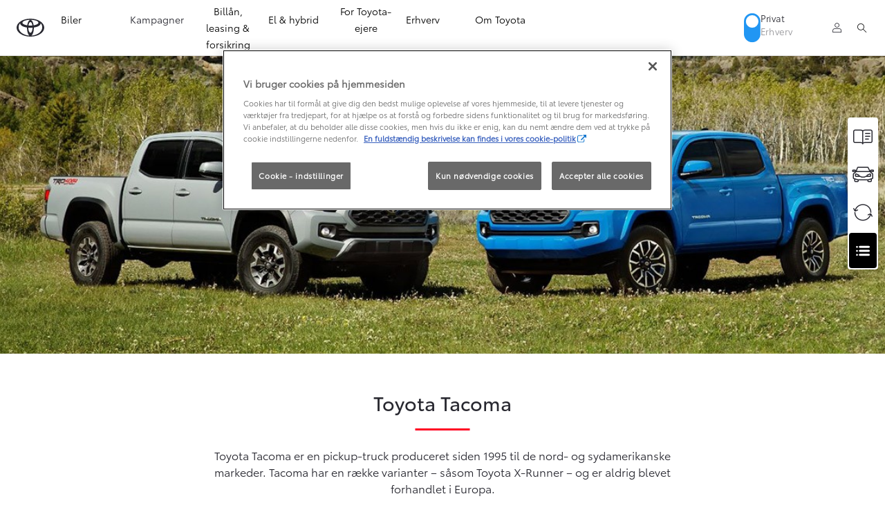

--- FILE ---
content_type: text/html;charset=utf-8
request_url: https://www.toyota.dk/om-toyota/toyota-i-danmark/historiske-toyota-modeller/toyota-tacoma
body_size: 39936
content:


<!DOCTYPE HTML>
<html lang="da" dir="ltr" data-country="dk" data-brand="toyota" class="dxp dxp-toyota">

<head>

    

    <meta charset="UTF-8"/>
    <meta name="template" content="article"/>
    <meta name="viewport" content="width=device-width, initial-scale=1"/>
    
    <meta name="format-detection" content="telephone=no"/>
    <meta name="robots" content="max-image-preview:large"/>

    <script defer="defer" type="text/javascript" src="https://rum.hlx.page/.rum/@adobe/helix-rum-js@%5E2/dist/micro.js" data-routing="evn=prod,tier=publish,ams=NV Toyota Motor Europe" integrity="" crossorigin="anonymous" data-enhancer-version="" data-enhancer-hash=""></script>
<link rel="preconnect" href="https://scene7.toyota.eu/"/>

    
        
    
        <link rel="preconnect" href="https://cdn.cookielaw.org/"/>
        
            <script type="text/javascript" src="https://cdn.cookielaw.org/consent/e5122193-bebf-4bc2-8783-4f40b4e940aa/OtAutoBlock.js">
            </script>
        
        <script src="https://cdn.cookielaw.org/scripttemplates/otSDKStub.js" type="text/javascript" charset="UTF-8" data-domain-script="e5122193-bebf-4bc2-8783-4f40b4e940aa" data-document-language="true">
        </script>
        <script type="text/javascript">
            function OptanonWrapper() { }
        </script>
    

        
    <script>
        (function(h,o,u,n,d) {
            h=h[d]=h[d]||{q:[],onReady:function(c){h.q.push(c)}}
            d=o.createElement(u);d.async=1;d.src=n
            n=o.getElementsByTagName(u)[0];n.parentNode.insertBefore(d,n)
        })(window,document,'script','https://www.datadoghq-browser-agent.com/eu1/v5/datadog-rum.js','DD_RUM')
        window.DD_RUM.onReady(function() {
            window.DD_RUM.setGlobalContextProperty('templateName','article');
            window.DD_RUM.setGlobalContextProperty('modelName','HILUX');
            window.DD_RUM.setGlobalContextProperty('sectionlv1','discover-toyota');
            window.DD_RUM.setGlobalContextProperty('category','content');
            window.DD_RUM.setGlobalContextProperty('subCategory','article');
            let botPattern = "(googlebot\/|bot|Googlebot-Mobile|Googlebot-Image|Google favicon|Mediapartners-Google|bingbot|slurp|java|wget|curl|Commons-HttpClient|Python-urllib|libwww|httpunit|nutch|phpcrawl|msnbot|jyxobot|FAST-WebCrawler|FAST Enterprise Crawler|biglotron|teoma|convera|seekbot|gigablast|exabot|ngbot|ia_archiver|GingerCrawler|webmon |httrack|webcrawler|grub.org|UsineNouvelleCrawler|antibot|netresearchserver|speedy|fluffy|bibnum.bnf|findlink|msrbot|panscient|yacybot|AISearchBot|IOI|ips-agent|tagoobot|MJ12bot|dotbot|woriobot|yanga|buzzbot|mlbot|yandexbot|purebot|Linguee Bot|Voyager|CyberPatrol|voilabot|baiduspider|citeseerxbot|spbot|twengabot|postrank|turnitinbot|scribdbot|page2rss|sitebot|linkdex|Adidxbot|blekkobot|ezooms|dotbot|Mail.RU_Bot|discobot|heritrix|findthatfile|europarchive.org|NerdByNature.Bot|sistrix crawler|ahrefsbot|Aboundex|domaincrawler|wbsearchbot|summify|ccbot|edisterbot|seznambot|ec2linkfinder|gslfbot|aihitbot|intelium_bot|facebookexternalhit|yeti|RetrevoPageAnalyzer|lb-spider|sogou|lssbot|careerbot|wotbox|wocbot|ichiro|DuckDuckBot|lssrocketcrawler|drupact|webcompanycrawler|acoonbot|openindexspider|gnam gnam spider|web-archive-net.com.bot|backlinkcrawler|coccoc|integromedb|content crawler spider|toplistbot|seokicks-robot|it2media-domain-crawler|ip-web-crawler.com|siteexplorer.info|elisabot|proximic|changedetection|blexbot|arabot|WeSEE:Search|niki-bot|CrystalSemanticsBot|rogerbot|360Spider|psbot|InterfaxScanBot|Lipperhey SEO Service|CC Metadata Scaper|g00g1e.net|GrapeshotCrawler|urlappendbot|brainobot|fr-crawler|binlar|SimpleCrawler|Livelapbot|Twitterbot|cXensebot|smtbot|bnf.fr_bot|A6-Indexer|ADmantX|Facebot|Twitterbot|OrangeBot|memorybot|AdvBot|MegaIndex|SemanticScholarBot|ltx71|nerdybot|xovibot|BUbiNG|Qwantify|archive.org_bot|Applebot|TweetmemeBot|crawler4j|findxbot|SemrushBot|yoozBot|lipperhey|y!j-asr|Domain Re-Animator Bot|AddThis|RyteBot|HeadlessChrome|PetalBot|Bytespider)";
            let regex = new RegExp(botPattern, 'i');
            let conditionalSampleRate = regex.test(navigator.userAgent) ? 0 : 100;
            window.DD_RUM.init({
                clientToken: 'pub54967bfc608eb1a7126aee97c5617364',
                applicationId: 'd783433b-a763-4500-9dff-13a27a52a2cb',
                site: 'datadoghq.eu',
                service: 'toyota-denmark-(prod)',
                env: 'prod',
                version: '0.164.3-RELEASE',
                sessionSampleRate: conditionalSampleRate,
                sessionReplaySampleRate: 20,
                trackUserInteractions: true,
                trackResources: true,
                trackLongTasks: true,
                defaultPrivacyLevel: 'mask-user-input',
            });

            window.DD_RUM.startSessionReplayRecording();
        })
    </script>


        

    
    <script>
        //Adobe Launch Embed Code
        (function (w, d, s) {
            var j = d.createElement(s);
            j.src = '//assets.adobedtm.com/57e62086a19e/7ac6a41c0df3/launch-627342fb0250.min.js';
            var headElement = d.head || (d.currentScript && d.currentScript.parentElement);
            //if async is allowed
            j.async = true;
            if(headElement){
                headElement.append(j);
            }else{
                var f = d.getElementsByTagName(s)[0];
                f.parentNode.insertBefore(j, f);
            }
        })(window, document, 'script');
    </script>

    
    <!--Requires to be empty-->

    

    <title>Tacoma | Pickup-truck | Toyota Danmark</title>

    <meta property="og:url" content="https://www.toyota.dk/om-toyota/toyota-i-danmark/historiske-toyota-modeller/toyota-tacoma"/>
    <meta property="og:title" content="Tacoma | Pickup-truck | Toyota Danmark"/>

    
    
        <meta property="og:description" content="Toyota Tacoma er en stor pickup-truck produceret siden 1995 til de nord- og sydamerikanske markeder. Læs mere om den udgået model her på siden »"/>
    
    <meta name="keywords" content="Tacoma, gamle toyotaer"/>
    
    <meta property="og:site_name" content="Toyota DK"/>
    <meta name="description" content="Toyota Tacoma er en stor pickup-truck produceret siden 1995 til de nord- og sydamerikanske markeder. Læs mere om den udgået model her på siden »"/>

    
        <link rel="alternate" hreflang="da-DK" href="https://www.toyota.dk/om-toyota/toyota-i-danmark/historiske-toyota-modeller/toyota-tacoma"/>
    

    

    
        <link rel="canonical" href="https://www.toyota.dk/om-toyota/toyota-i-danmark/historiske-toyota-modeller/toyota-tacoma"/>
    

    
    <meta property="og:type" content="website"/>
    <meta property="og:locale" content="da_DK"/>
    <meta name="twitter:card" content="summary_large_image"/>
    
    <meta name="twitter:title" content="Tacoma | Pickup-truck | Toyota Danmark"/>
    <meta name="twitter:description" content="Toyota Tacoma er en stor pickup-truck produceret siden 1995 til de nord- og sydamerikanske markeder. Læs mere om den udgået model her på siden »"/>

    
        <meta name="twitter:image" content="https://scene7.toyota.eu/is/image/toyotaeurope/1140x420-toyota-tacoma_tcm-25-1814316?wid=800&amp;hei=800&amp;fit=hfit,1"/>
        <meta property="og:image" content="https://scene7.toyota.eu/is/image/toyotaeurope/1140x420-toyota-tacoma_tcm-25-1814316?wid=1920&amp;hei=1080&amp;fit=hfit,1"/>
        <meta property="og:image:width" content="1920"/>
        <meta property="og:image:height" content="1080"/>
        <meta property="og:image:type" content="image/jpeg"/>
    

    

    
    
    
        <script type="application/ld+json">{
  "@context": "http://schema.org",
  "@type": "Organization",
  "name": "Toyota Danmark",
  "url": "https://www.toyota.dk",
  "logo": "https://www.toyota.dk/content/dam/logos/large-logo-toyota.jpeg",
  "sameAs": [
    "https://www.youtube.com/toyotadk",
    "https://www.facebook.com/ToyotaDK",
    "https://instagram.com/toyotadk/",
    "https://www.linkedin.com/company/toyota-danmark-a-s"
  ],
  "contactPoint": {
    "@type": "ContactPoint",
    "email": "toyota@toyota.dk",
    "telephone": "+4544850400",
    "contactType": "customer support",
    "areaServed": "dk"
  }
}</script>
    


    

        <script type="application/ld+json">
            {
  "@context": "http://schema.org",
  "@type": "Article",
  "headline": "Toyota Tacoma ",
  "datePublished": "Fri Oct 11 10:40:31 UTC 2024",
  "author": "Toyota Danmark",
  "publisher": {
    "@type": "Organization",
    "logo": "https://www.toyota.dk/content/dam/logos/large-logo-toyota.jpeg",
    "name": "Toyota Danmark"
  },
  "dateModified": "Fri Oct 11 10:40:31 UTC 2024",
  "image": "https://scene7.toyota.eu/is/image/toyotaeurope/1140x420-toyota-tacoma_tcm-25-1814316"
}
        </script>

        

        <script type="application/ld+json">
            {
                "@context": "http://schema.org",
                "@type": "BreadcrumbList",
                "itemListElement": [{"@type":"ListItem","position":1,"name":"En verden af toyota | nyheder, motorsport og konceptbiler","item":"https://www.toyota.dk/om-toyota"},{"@type":"ListItem","position":2,"name":"Toyota i danmark | læs om, hvordan vi kom til danmark","item":"https://www.toyota.dk/om-toyota/toyota-i-danmark"},{"@type":"ListItem","position":3,"name":"Toyota danmark | historiske toyota-modeller","item":"https://www.toyota.dk/om-toyota/toyota-i-danmark/historiske-toyota-modeller"},{"@type":"ListItem","position":4,"name":"Tacoma | pickup-truck | toyota danmark","item":"https://www.toyota.dk/om-toyota/toyota-i-danmark/historiske-toyota-modeller/toyota-tacoma"}]
            }
        </script>
    


    


    
     
          
     


    
    



    

    


    
    
    
        
        
        
            <link rel="stylesheet" type="text/css" href="/etc.clientlibs/dnb/clientlibs/clientlib-toyota.min.a92741759a82f0edf62d349cc913cef9.css"/>
        
    
        
        
        
    
        
        
        
            <link rel="stylesheet" type="text/css" href="/etc.clientlibs/dxp/clientlibs/clientlib-toyota.min.ab48ec56713fd01f9a2709e9a8c87c86.css"/>
        
    
        
        
        
            <link rel="stylesheet" type="text/css" href="/etc.clientlibs/qt/clientlibs/clientlib-toyota.min.968d52237156ad3d46cce9e7fd450425.css"/>
        
    
        
        
        
            <link rel="stylesheet" type="text/css" href="/etc.clientlibs/retailers/clientlibs/clientlib-toyota.min.999345d3482ba78dc3d9456c04bdef98.css"/>
        
    
    <!-- DXP-11832 temp return to old functionality - permanent fix to be added-->
    
    
<script src="/etc.clientlibs/clientlibs/granite/jquery.min.3e24d4d067ac58228b5004abb50344ef.js"></script>
<script src="/etc.clientlibs/clientlibs/granite/utils.min.899004cc02c33efc1f6694b1aee587fd.js"></script>



    <script data-ot-ignore src="/var/dxp/scripts/requirees.js?version=1027"></script>

    

    
    <link rel="apple-touch-icon" sizes="180x180" href="/etc.clientlibs/dxp-frontend-core/clientlibs/clientlib-toyota/resources/images/favicons/apple-touch-icon.png"/>
    <link rel="icon" type="image/png" sizes="32x32" href="/etc.clientlibs/dxp-frontend-core/clientlibs/clientlib-toyota/resources/images/favicons/favicon-32x32.png"/>
    <link rel="icon" type="image/png" sizes="16x16" href="/etc.clientlibs/dxp-frontend-core/clientlibs/clientlib-toyota/resources/images/favicons/favicon-16x16.png"/>
    <link rel="mask-icon" href="/etc.clientlibs/dxp-frontend-core/clientlibs/clientlib-toyota/resources/images/favicons/safari-pinned-tab.svg" color="#5bbad5"/>
    <meta name="msapplication-TileColor" content="#da532c"/>
    <meta name="theme-color" content="#ffffff"/>

    

    
        
            <link rel="preload" href="https://scene7.toyota.eu/is/image/toyotaeurope/1140x420-toyota-tacoma_tcm-25-1814316" as="image" imagesrcset="https://scene7.toyota.eu/is/image/toyotaeurope/1140x420-toyota-tacoma_tcm-25-1814316?qlt=80&amp;wid=1280&amp;fit=fit,1&amp;ts=20476 400w, https://scene7.toyota.eu/is/image/toyotaeurope/1140x420-toyota-tacoma_tcm-25-1814316?qlt=80&amp;wid=1280&amp;fit=fit,1&amp;ts=20476 800w, https://scene7.toyota.eu/is/image/toyotaeurope/1140x420-toyota-tacoma_tcm-25-1814316?qlt=80&amp;wid=1600&amp;fit=fit,1&amp;ts=20476 1600w" imagesizes="50vw"/>
        
    

    

    
        <script>
            if (!window.dxp) { window.dxp = {}; }
            if (!window.dxp.settings) { window.dxp.settings = {}; }
            window.dxp = {"settings":{"mapsUseMapboxSBS":"true","ssoRecaptchaKey":"6LcIX-MfAAAAAE522Esji4SIFAM1l_mKlReE5l1t","osbHCaptchaKey":"e1907470-bb1a-4c18-8e50-20964bb02170","c2GatewayBaseUrl":"https://c1-apigateway-p1-uc.toyota-europe.com","currencyDecimals":"0","t1ClientEncapsulatedStylesUrl":"https://cp-common.toyota-europe.com/cp-client/styles/T1-style-extended-encapsulated.css","financeEnable":"true","ssoBaseUrl":"https://cp-toyota.toyota-europe.com/cp-toyota-sso","cpServices":"https://cp-services.toyota-europe.com","mapboxToken":"pk.eyJ1IjoidG95b3RhbW90b3JldXJvcGUtd2ViIiwiYSI6ImNrMnlwZXhxYzA5bzQzY29tZW1mM3k2c2MifQ.OFeUyBuJr_jRjNiTB-F3DA","CCISServer":"//images.toyota-europe.com","t1LegacyCssPath":"/cp-client/styles/T1-style-extended-encapsulated.directional.css","cpCartItems":"/api/users/{uuid}/cart","otWhitelisted":"clientlibs/|/libs/dam/|/dxp-webcarconfig.toyota-europe.com/js/|/cp-toyota-sso/|/var/dxp/scripts/libs/react","ssoUseMicroService":"true","portalBaseUrl":"https://cp-toyota.toyota-europe.com","aceMigrationCpB2cAggrPrevHost":"cpb2csp.toyota-europe.com","losHost":"https://weblos.toyota-europe.com/","aemSchemaBaseUrl":"https://cp-common.toyota-europe.com","enableP":"true","CCISHost":"//images.toyota-europe.com/dk","tokensPromo":"00000000-0000-0000-0000-000000000000","c1SupraBaseUrl":"","osbB2cAggrHost":"https://osb-b2c-aggregator.toyota-europe.com","customerPortal":"/customer/portal","orBaseUrl":"https://d3uadybk7v8gu7.cloudfront.net","osbBaseUrl":"https://d1ljsy1hgbcg4x.cloudfront.net/b2c-ui","cpVehicleItems":"/vehicle/user/{uuid}/vehicles?services=uio&legacy=true","otpEnabled":"true","reCaptchaKey":"6Lc6qhkUAAAAAHExr0xcV2GEUxOjJ2fhyCrya4ZX-Mh5pzyPa4xHTv","t1LegacyFrontendBaseUrl":"https://cp-common.toyota-europe.com","hideQuickSpecs":"false","aceMigrationOsbB2cAggrHost":"https://osb-b2c-aggregator.toyota-europe.com","disableRecaptcha":"false","lastModified":"2026-01-14T09:30:50.464Z","cpB2cAggrHost":"cpb2cs.toyota-europe.com","ssoEnableSocialLogin":"false","ssoServiceUrl":"https://ssoms.toyota-europe.com","dDotDnaApi":"https://kong-proxy-aws.toyota-europe.com/dxp/forms/ddotdna","cpShoppingCartUrl":"/tme#/my-toyota/eStore/cart","orFinanceModuleUrl":"https://ofs.toyota-fs.dk/ofs/js/ofs-amd.js","nmscCode":"TDK","enableOsbLink":"true","enablePubhubForOwnerManuals":"true","downloadPdfBrochure":"/bin/api/dxp/pdf?tyCode=:configCode&country=:country&language=:language","commonPortalBaseUrl":"https://cp-common.toyota-europe.com","orAlternateFinanceModuleUrl":"https://ofs.toyota-fs.dk/ofs/js/ofs-amd.js","cpUseMenuBuilderNav":"true","osbReCaptchaKey":"6LfzhjwUAAAAAMOHd0UU-ZNd45ssbeb9tRyxRu9e","ssoHCaptchaKey":"8cc6c238-eb36-49ae-9b10-f23446521f52","cpOrBaseUrl":"https://d3uadybk7v8gu7.cloudfront.net/customerportal/","ssoRecaptchaKeyInvisible":"6Lcf9hYlAAAAABCh8FWEjoo27nsquoGFC-zI05Kr","enabledExitGuardTemplates":"build, usedcar","cpIsNewDashBoardEnabled":"true","cpUseDashboardSavedCars":"true","defaultFinanceOption":"cash","osbTridionBaseUrl":"https://dcoaaeoxsqbgx.cloudfront.net","useDealerfinderV2":"true","cpAppIDApple":"1020262732","c1ImagesHost":"//img-optimize.toyota-europe.com/","otpHost":"https://cp-otp.toyota-europe.com","cpCommonUrl":"https://cp-common.toyota-europe.com","aceMigrationCpB2cAggrHost":"cpb2cs.toyota-europe.com","c1GatewayBaseUrl":"https://c1-apigateway-p1.toyota-europe.com","ssoAutoRedirectCustomerPortalExceptions":"/online-service-booking;/recall;/online-service-appointment","captchaType":"hcaptcha","logTracking":"true","cpBaseUrl":"https://d21f9zpntjvs3z.cloudfront.net","crossOriginScripttagExclusions":"toyota-europe.com|cloudfront.net|toyota-fs.com|toyota.finance.makolab.com|toyota-fs.dk","osbB2bAggrHost":"https://osb-b2b-aggregator.toyota-europe.com","dealerfinderDefaultHash":"#/publish/my_toyota_my_dealers/dealercount=10","enableCarDbTokens":"true","ssoRedesignBaseUrl":"https://cp-common.toyota-europe.com/cp-ui-sso","aceMigrationOsbB2bAggrHost":"https://osb-b2b-aggregator.toyota-europe.com","orFiltersResultPage":"/new-cars","showPrice":"true","recallCheckerUrl":"/forms/recall","cpAppIDAndroid":"com.touaregs.toyota","aceKongBaseUrl":"https://kong-proxy-intranet.toyota-europe.com/","useI18nFallback":"false","currencyCode":"DKK","brand":"toyota","cardbImageHost":"//t1-carassets.toyota-europe.com/","checkoutFinanceEsalesHost":"https://amd.esales.toyota-fs.com","environment":"production","isFragment":"false","isProduction":"true","loadSaveHost":"//ccsave.toyota-europe.com/config","loadSaveServer":"//ccsave.toyota-europe.com/","carconfigUrlWebsite":"","country":"dk","fullCountry":"denmark","dealer":{"mapBoxToken":"pk.eyJ1IjoidG95b3RhbW90b3JldXJvcGUtd2ViIiwiYSI6ImNrNmtpY2R1YTA0YW8zb2xzMzNkaDNxaTMifQ.LHbDy1LeUYXAgS7FJG-VOQ","dealerApi":"https://kong-proxy-intranet.toyota-europe.com/dxp/dealers/api/","alternativeCountry":"","enableApproximate":false,"distanceUnit":"km","extraCountries":"","hideDealerNumbers":false,"hideServicesDealerfinder":false,"limitSearchDistance":"","searchResultCount":10,"showCountryPolygons":true,"showMyLocationPin":false,"findDealerLabel":"Find forhandler","searchPlaceholderLabel":"Søg","searchByLocationLabel":"Søg efter placering","searchByDealerName":"Søg efter forhandlernavn","useMyCurrentLocationLabel":"Brug min placering","filterLabel":"Filtrer","updateLabel":"Opdater","retailerInformationLabel":"Forhandlerinformationer","servicesAndOpeningHoursLabel":"Services og åbningstider","getDirectionsLabel":"Find vej","saveToMyToyotaLabel":"Gem til MyT konto","selectDealerLabel":"Vælg forhandler","showMoreLabel":"Vis mere","moreInformationLabel":"Flere informationer","lessInformationLabel":"Færre informationer","retailerDoesNotAcceptOnlineBookingLabel":"Denne forhandler accepterer ikke online bookinger","telLabel":"Telefon","faxLabel":"Fax","whatsappLabel":"WhatsApp","noLocationsFoundMessage":"Ingen lokationer fundet","noDealerFoundMessage":"Ingen forhandler fundet","searchKeywordTooShortMessage":"Søgeordet er for kort"},"flexibility":{"currencyMultiplier":0.0,"swopPrices":false,"dualCurrencyEnable":false},"ecoLabelpopup":{},"legalbanner":{"title":"Short disclaimer","image":{}},"T1ImagesServer":"https://img-optimize.toyota-europe.com/","kongBaseUrl":"https://kong-proxy-intranet.toyota-europe.com/"},"config":{},"labels":{"disclaimerNedc":"NEDC disclaimer","uscNonApproved":"Min. 12 måneders garanti","readLess":"Læs mindre","ariaSliderMaxValue":"Max: {value}","uscManufacturerWarrantyValidUntil":"Valid until: {value}","uscManufacturerWarrantyKmLimit":"KM Limit: {value}","disclaimerWLTP":"Forbrugstal er beregnet efter WLTP-metoden (Worldwide Harmonized Light Vehicle Test Procedure).","uscPrivatelySold":"Privatsalg","ariaSliderMaxValueTitleLabel":"Til maks {value}","multipleEngineOptions":"Flere motorer tilgængeligt","edit":"ret","uscApproved":"Toyota Approved Used","dualCurrencyDisclaimer":"Dual currency rate: {value}","viewAll":"se alt","hybrid":"Hybrid","petrol":"Benzin","genericOrErrorTitle":"Hov, noget gik galt. Vi kunne ikke finde det, du søgte efter.","tyreInfoTrue":"true","forms.searchNoResults":"Ingen søgeresultater","validFromUntilDate":"Gældende fra og med","uscExclVatCashPriceDisclaimer":"Prisen er ekskl. moms og inkl. lev.omk.","ariaSliderMinValueTitleLabel":"Fra min. {value}","validFromDate":"Gældende fra","uscInclVatCashPriceDisclaimer":"Prisen er inkl. moms og lev.omk.","ecoBonusLabel":"ecoBonusLabel","lastModified":"2025-01-23T13:04:19.380Z","uscManufacturerWarrantyNone":"None","disclaimerNEDC":"NEDC disclaimer","hybridAvailable":"Tilgængelig","diesel":"Diesel","submit":"Send","uscUsedCashPriceFormat":"%s","ariaToggleEtaTooltip":"Toggle ETA Tooltip","uscManufacturerWarrantyExpired":"Expired","ecoBonusTooltip":" Det angivne brændstofforbrug og CO2-udslip er beregnet ud fra blandet kørsel (EU-norm). Det virkelige brændstofforbrug kan afvige alt efter kørselsmønster og kørestil. ","mildHybrid":"Mild hybrid","genericOrErrorSubtitle":"Vi arbejder på at fikse problemet med siden. Prøv at komme tilbage igen senere.","readMore":"Læs mere","disclaimerCorrelatedNedc":"Korreleret NEDC Disclaimer","ariaSliderMinValue":"Min. {value}","close":"Luk","uscManufacturerWarrantyUnspecified":"Unspecified","Enter Dealer":"Gå til forhandler","tyreInfoFalse":"Ikke tilgængelig","fuelCell":"Brint","uscCashPriceFormat":"%s","more":"mere","electric":"Elektrisk","selectOff":"fra","uscSpecLabelYes":"Ja","uscExclVatCashPriceFormat":"%s ekskl. moms","uscSpecLabelNo":"Nej","disclaimerCorrelatedNEDC":"Korreleret NEDC Disclaimer","plugin":"Plug-in hybrid","printPrintedOn":"Printet den","disclaimerWltp":"Forbrugstal er beregnet efter WLTP-metoden (Worldwide Harmonized Light Vehicle Test Procedure).","uscStockCashPriceFormat":"%s","selectOn":"til","dimensions":"Dimensioner"}};
            window.dxp.settings.culture = {"name":"da-DK","englishName":"Danish","nativeName":"dansk","language":"da","numberFormat":{"negativeInfinity":"-INF","positiveInfinity":"INF","percent":{".":",",",":"."},"currency":{"pattern":["$ -n","$ n"],".":",",",":".","decimals":0,"symbol":"kr.","iso":"DKK"},".":",",",":"."},"calendars":{"standard":{"/":"-","firstDay":1,"days":{"names":["søndag","mandag","tirsdag","onsdag","torsdag","fredag","lørdag"],"namesAbbr":["sø","ma","ti","on","to","fr","lø"],"namesShort":["sø","ma","ti","on","to","fr","lø"]},"months":{"names":["januar","februar","marts","april","maj","juni","juli","august","september","oktober","november","december",""],"namesAbbr":["jan","feb","mar","apr","maj","jun","jul","aug","sep","okt","nov","dec",""]},"AM":null,"PM":null,"patterns":{"d":"dd-MM-yyyy","D":"d. MMMM yyyy","t":"HH:mm","T":"HH:mm:ss","f":"d. MMMM yyyy HH:mm","F":"d. MMMM yyyy HH:mm:ss","M":"d. MMMM","Y":"MMMM yyyy"}}}};
            window.dxp.settings.language = "da";
            window.dxp.settings.country = "dk";
            window.dxp.settings.brand = "toyota";
            window.dxp.settings.forms = {};

            if (!window.T1) { window.T1 = {}; }
            window.T1.settings = window.dxp.settings;
            window.T1.labels = window.dxp.labels;
            if ("true" !== "true") {
                window.L1 = window.T1;
            }
        </script>
    

    

    
        <script data-ot-ignore type="text/javascript" crossorigin="anonymous" src="/etc.clientlibs/dxp/clientlibs/clientlib-dependencies.min.961844e05a76c364a0525b0f52801cc9.js"></script>
    

    
        <style>
            /* Toggle */
.switch {
  position: relative;
  display: inline-block;
  width: 34px;
  height: 60px;
}

.switch input { 
  opacity: 0;
  width: 0;
  height: 0;
}

.sliderr {
  position: absolute;
  cursor: pointer;
  top: 0;
  left: 0;
  right: 0;
  bottom: 0;
  background-color: #2196F3;
  -webkit-transition: .4s;
  transition: .4s;
}

.sliderr:before {
  position: absolute;
  content: "";
  height: 26px;
  width: 26px;
  left: 4px;
  bottom: 30px;
  background-color: white;
  -webkit-transition: .4s;
  transition: .4s;
}
  
.text-content {
  display: flex;
  flex-direction: column;
  gap: 5px;
}

input:checked + .sliderr {
  background-color: #ccc;
}

input:focus + .sliderr {
  box-shadow: 0 0 1px #2196F3;
}

input:checked + .sliderr:before {
  -webkit-transform: translateY(26px);
  -ms-transform: translateY(26px);
  transform: translateY(26px);
}

/* Rounded sliders */
.sliderr.round {
  border-radius: 34px;
}

.sliderr.round:before {
  border-radius: 50%;
}

.switch-container-desktop {
  display: flex;
}
  
.switch-container-desktop,
.switch-container-mobile { 
  align-items: baseline;
  gap: 10px;
  transform: scale(0.7);
}
  
.switch-container-mobile {
  display: none
}  
  
.client-normal {
  color: #282830;
  opacity: 1;
}

.client-business {
  color: #282830;
  opacity: 0.5;
}
  
.brand-logo-business {
  position: relative;
  display: inline-block;
  width: 13rem;
  margin: 0.6rem 0;
  background: url("https://www.toyota.fr/content/dam/toyota/nmsc/france/business/Logo%20Toyota%20professional.png") no-repeat;
  background-size: contain;
  height: 3rem;
}
  
#cmp-top-navigation.open .brand-logo-business::before {
  content: '';
  display: block;
  position: absolute;
  top: 0;
  left: 0;
  width: 100%;
  height: 100%;
  background: unset;
  background-image: url("https://www.toyota.fr/content/dam/toyota/nmsc/france/business/Logo%20Toyota%20professional.png");
  background-size: contain;
  filter: brightness(10);
}
  
#cmp-top-navigation.open .client-normal,
#cmp-top-navigation.open .client-business {
  color: #FFFFFF;
}
  
@media only screen and (min-width: 1200px) {
  .brand-logo-business {
    width: 14.8rem;
    height: 3.3rem;
    position: relative;
  }
}
  
@media only screen and (max-width: 768px) {
  .switch-container-desktop {
      display: none
    } 
    
    .switch-container-mobile {
      display: inline-flex;
    }
    
    .client-normal {
      color: #282830;
      opacity: 1;
    }

    .client-business {
      color: #282830;
      opacity: 0.5;
    }
  
  .switch-container {
    transform: scale(0.4);
    display: flex;
    flex-direction: column;
    gap: 0;
  }
  
  .column-reverse-custom > div {
    flex-direction: column-reverse;
  }
  
  #cmp-top-navigation .primary-navigation__right-hand {
    align-items: center;
  }
}
  
@media only screen and (max-width: 630px) {
  .brand-logo-business {
    width: 10rem; 
  } 
}
  
  @media only screen and (max-width: 380px) {
    .brand-logo-business {
      width: 2.9rem;
      background: url("[data-uri]") no-repeat;
    background-size: cover;
    height: 2rem;
    }
  }
body {
    color: #282830;
    font-family: "Toyota Base",arial,helvetica,sans-serif;
    font-size: 1.5rem !important;
}
.client-normal,
.client-business {
  font-size: 1.9rem; 
}
        </style>
    

    

    
        
            <link rel="preload" href="https://localform.toyota.at/reachout/OGmain.css" as="style" onload="this.rel='stylesheet'">
<!-- for browsers without JavaScript enabled -->
<noscript><link rel="stylesheet" href="https://localform.toyota.at/reachout/OGmain.css">
</noscript>

<div class="gb-desktop-ctas" data-gt-componentgroup="tools" data-gt-componentname="gb-global-ctas">
    <ul class="gb-desktop-ctas--list">
	<li>
		<a href="/priser-brochurer" data-gt-name="ctaevent" data-gt-action="click-cta" data-gt-label="pricelist">
		<div class="gb-icon-container">
		      <i aria-hidden="true" class="dxp-icon icon-Manual-medium"></i>  
		</div>		
              <div class="gb-label-wrapper gb-label-wrapper--link">
                <div class="gb-label-container">
                  <span class="icon-label">
                    Se priser
                  </span>
                </div>
              </div>
            </a>
    </li>
	
	
    <li>
        <a href="/forms/proev-bilen" data-gt-name="ctaevent" data-gt-action="click-cta" data-gt-label="test-drive">
              <div class="gb-icon-container">               
				<i aria-hidden="true" class="dxp-icon icon-Car-medium"></i> 	 
              </div>
              <div class="gb-label-wrapper gb-label-wrapper--link">
                <div class="gb-label-container">
                  <span class="icon-label">
                    Book prøvetur
                  </span>
                </div>
              </div>
            </a>
    </li>
	
	
    <li>
        <a href="/byttepris" data-gt-name="ctaevent" data-gt-action="click-cta" data-gt-label="tradein">
              <div class="gb-icon-container">               
                  <i aria-hidden="true" class="dxp-icon icon-Refresh-medium"></i> 	               
              </div>
              <div class="gb-label-wrapper gb-label-wrapper--link">
                <div class="gb-label-container">
                  <span class="icon-label">
                    Få en byttepris
                  </span>
                </div>
              </div>
            </a>
          </li>
        
      <li class="active">
        <button type="button" id="quick-links-desktop" data-gt-name="componentevent" data-gt-action="click-cta" data-gt-label="quick-links :: open">
          <div class="gb-icon-container">
            <svg xmlns="http://www.w3.org/2000/svg" xmlns:xlink="http://www.w3.org/1999/xlink" width="30" height="30" viewBox="0 0 30 30">
  <defs>
    <clipPath id="clip-Quick_Links">
      <rect width="30" height="30"></rect>
    </clipPath>
  </defs>
  <g id="Quick_Links" data-name="Quick Links" clip-path="url(#clip-Quick_Links)">
    <path id="Path_716" data-name="Path 716" d="M340.228,167.425a1.346,1.346,0,1,1,1.033-.392A1.394,1.394,0,0,1,340.228,167.425Zm0,5.746a1.346,1.346,0,1,1,1.033-.392A1.394,1.394,0,0,1,340.228,173.171Zm0,5.746a1.346,1.346,0,1,1,1.033-.392A1.394,1.394,0,0,1,340.228,178.917Zm17.151-11.492H344.5a1.43,1.43,0,1,1,0-2.859h12.877a1.43,1.43,0,1,1,0,2.859Zm0,5.746H344.5a1.43,1.43,0,1,1,0-2.859h12.877a1.43,1.43,0,1,1,0,2.859Zm0,5.746H344.5a1.43,1.43,0,1,1,0-2.859h12.877a1.43,1.43,0,1,1,0,2.859Z" transform="translate(-333.803 -156.742)" fill="#fff"></path>
  </g>
  </svg>
          </div>
          <div class="gb-label-wrapper gb-label-wrapper--quick">
            <div class="gb-label-container gb-quick-links">
              <!--span class="icon-label gb-quick-links--title">Top links</span-->
              <ul class="gb-desktop-ctas--quick">
                
                  
                    <li>
        <a href="/online-service-booking" data-gt-name="ctaevent" data-gt-action="click-cta" data-gt-label="book-service">
                        <span class="icon-label">
                         Book service
                        </span>
                      </a>
                    </li>
              
                  
                    <li>
        <a href="#/publish/my_toyota_my_dealers" data-gt-name="ctaevent" data-gt-action="click-cta" data-gt-label="dealerfinder">
                        <span class="icon-label">
                          Find Toyota-forhandler
                        </span>
                      </a>
                    </li>
              </ul>
            </div>
          </div>
        </button>
      </li>
    </ul>
  </div>
<div class="gb-mobile-ctas visible-xs first-time">
            <div class="mobile-bar">
              <ul>
   
                <li>
                    <a href="/priser-brochurer" data-gt-componentname="sticky-bar-mobile" data-gt-componentgroup="content" data-gt-name="ctaevent" data-gt-action="click-cta" data-gt-label="pricelist">
                      <div>
                        <i aria-hidden="true" class="dxp-icon icon-Manual-small"></i> 
                        <span class="icon-label">Se priser</span>
                      </div>
                    </a>
                </li>
                <li>
                  <a href="/forms/proev-bilen" data-gt-name="ctaevent" data-gt-action="click-cta" data-gt-label="test-drive">
                    <div>
                     <i aria-hidden="true" class="dxp-icon icon-Car-small"></i>
                      <span class="icon-label">Book prøvetur</span>
                    </div>
                  </a>
                </li>
                <li>
                  <a href="/byttepris" data-gt-componentname="sticky-bar-mobile" data-gt-componentgroup="content" data-gt-name="ctaevent" data-gt-action="click-cta" data-gt-label="tradein">
                    <div>
                        <i aria-hidden="true" class="dxp-icon icon-Refresh-small"></i> 	
                        <span class="icon-label">Få en byttepris</span>
                    </div>
                  </a>
                </li>
                <li>
                <a href="/online-service-booking" data-gt-componentname="sticky-bar-mobile" data-gt-componentgroup="content" data-gt-name="ctaevent" data-gt-action="click-cta" data-gt-label="book-service">
                    <div>
                        <span>
                         <!--img src="https://localform.toyota.at/reachout/burger-menu.png" width="30px" height="30px" alt="quick links"-->
						 <i aria-hidden="true" class="dxp-icon icon-Free_Tech_Check-small"></i> 
                         <span class="icon-label">Book service</span>
                         </span>
                        </div>
                    </a>
                </li> 				
              </ul>
            </div>
        </div>
        
    

    
        
  

<style>
    microfrontend-error {
        display: flex;
    }
</style>

<style id="microfrontend-error-style">
    .error-banner {
        border: 1px solid #f5d0d0;
        background: linear-gradient(to right, #fff5f5, #fff7f7);
        border-radius: 8px;
        padding: 20px 20px 3px;
        margin: 20px 0;
        width: 100%;
        max-width: 100%;
        overflow: hidden;
        box-shadow: 0 2px 4px rgba(0, 0, 0, 0.05);
        text-align: left;
    }

    .error-banner button {
        all: unset;
    }

    .error-header {
        display: flex;
        align-items: flex-start;
        justify-content: space-between;
        gap: 12px;
        margin-bottom: 12px;
    }

    .error-icon-container {
        display: flex;
        flex-grow: 1;
        justify-content: center;
        align-items: center;
        gap: 12px;
    }

    .error-icon {
        color: #e53e3e;
        margin-top: 2px;
        flex-shrink: 0;
    }

    .error-title {
        flex-grow: 1;
        color: #c53030;
        font-weight: 600;
        font-size: 22px;
        margin: 0;
        line-height: 1.2;
    }

    .technical-title {
        display: block;
        color: #c53030;
        font-size: 14px;
        font-family: monospace;
        margin: 6px 0 8px 0;
        padding: 4px 8px;
        padding-left: 32px;
    }

    .error-subtitle {
        color: #c53030;
        font-size: 14px;
        font-weight: 500;
        margin: 8px 0 4px 0;
    }

    .error-description {
        color: #c53030;
        font-size: 14px;
        line-height: 1.5;
        margin: 12px 0;
        padding-left: 32px;
    }

    .error-metadata {
        margin-top: 8px;
        padding-left: 32px;
    }

    .metadata-title {
        font-size: 12px;
        text-transform: uppercase;
        letter-spacing: 0.05em;
        color: #c53030;
        font-weight: 500;
        margin-bottom: 8px;
    }

    .metadata-content {
        background-color: rgba(254, 215, 215, 0.8);
        padding: 12px;
        border-radius: 6px;
        font-family: monospace;
        font-size: 12px;
        overflow-x: auto;
        border: 1px solid rgba(254, 178, 178, 0.8);
    }

    .metadata-item {
        display: flex;
        margin-bottom: 6px;
    }

    .metadata-item:last-child {
        margin-bottom: 0;
    }

    .metadata-key {
        font-weight: 600;
        min-width: 120px;
        color: #c53030;
    }

    .metadata-value {
        color: #742a2a;
    }

    .stacktrace-content {
        white-space: pre;
        color: #742a2a;
    }

    .backoffice-caption {
        margin-top: 3px;
        font-size: 12px;
        color: #718096;
        font-style: italic;
        padding-top: 8px;
        display: flex;
        align-items: center;
        justify-content: center;
    }

    .error-banner .toggle-details {
        font-style: italic;
        font-size: 12px;
        color: #742a2a;
        text-decoration: underline;
        cursor: pointer;
    }

    .backoffice-badge {
        padding: 2px 8px;
        border-radius: 9999px;
        font-size: 10px;
        text-transform: uppercase;
        letter-spacing: 0.1em;
        font-weight: 500;
    }

    .collapsible {
        transition: max-height 500ms ease-in-out;
        max-height: 0px;
        overflow: hidden;
    }

    .collapsible.open {
        max-height: fit-content;
    }
</style>
<script>

    const sheet = new CSSStyleSheet();
    const styleScript = document.querySelector("#microfrontend-error-style");
    sheet.replaceSync(styleScript.innerHTML);
    styleScript.remove();

    class MicrofrontendError extends HTMLElement {
        static get observedAttributes() {
            return ['title', 'description', 'technical-title', 'metadata', 'default-open'];
        }

        constructor() {
            super();
            const shadowRoot = this.attachShadow({ mode: 'open' });
            shadowRoot.adoptedStyleSheets.push(sheet);
        }

        connectedCallback() {
            this.getAttribute('default-open') === 'true' ? this.open = true : this.open = false;
            this.render();
        }

        attributeChangedCallback(name, oldValue, newValue) {
            this.render();
        }

        getMetadataHtml() {
            try {
                const metadata = JSON.parse(this.getAttribute('metadata') ?? '{}');

                if (Object.keys(metadata).length === 0) {
                    return '';
                }

                return Object.entries(metadata).map(([key, value], index) => {
                    const isNotLast = index !== Object.entries(metadata).length - 1;

                    return `<div class="metadata-item" style="margin-bottom: ${isNotLast ? '6px' : '0px'}">
                        <span class="metadata-key">${key}:</span>
                        <span class="metadata-value">${value}</span>
                    </div>`;
                }).join("");
            } catch (e) {
                console.debug("Unable to parse metadata", e);
                return '';
            }
        }

        getDescriptionHtml() {
            const description = this.getAttribute('description');

            return description ? "<div class=\"error-description\">" + description.replaceAll('\\n', "<br>") + "</div>" : "";
        }

        getTechnicalTitleHtml() {
            const technicalTitle = this.getAttribute('technical-title');

            if (!technicalTitle) {
                return '';
            }

            return `<div class="technical-title">Error: ` + technicalTitle + `</div>`;
        }

        render() {
            const title = this.getAttribute('title') || "Undefined title";
            const metadata = this.getMetadataHtml();
            const stacktrace = this.getAttribute("stacktrace");

            this.shadowRoot.innerHTML = `
                <div class="error-banner">
                    <div class="error-header">
                        <div class="error-icon-container">
                            <svg class="error-icon" xmlns="http://www.w3.org/2000/svg" width="24" height="24" viewBox="0 0 24 24" fill="none" stroke="currentColor" stroke-width="2" stroke-linecap="round" stroke-linejoin="round"><circle cx="12" cy="12" r="10"/><line x1="12" x2="12" y1="8" y2="12"/><line x1="12" x2="12.01" y1="16" y2="16"/></svg>
                            <h4 class="error-title">${title}</h4>
                            <button class="toggle-details">Toggle details</button>
                        </div>
                    </div>
                    <div class="collapsible ${this.open ? ' open' : ''}">`
                        + this.getTechnicalTitleHtml()
                        + this.getDescriptionHtml()
                         + (metadata ? `<div class="error-metadata">
                             <div class="metadata-title">Error Metadata</div>
                             <div class="metadata-content">` + metadata + "</div>"+
                        "</div>" : "")
                        + (stacktrace ? `<div class="error-metadata">
                              <div class="metadata-title">Stack Trace</div>
                              <div class="metadata-content stacktrace-content">`
                                + stacktrace.replaceAll('\\n', "<br>")
                              +`\n&lt;hidden stacktrace&gt;</div>
                            </div>` : '')
                    + `</div>
                    <div class="backoffice-caption">
                    <span class="backoffice-badge">this will only be showed in author mode, end user won't see this error</span>
                </div>
            </div>`;


            this.shadowRoot.querySelector("button.toggle-details").addEventListener("click", this.toggle.bind(this));
        }

        toggle() {
            this.open = !this.open;
            const collapsible = this.shadowRoot.querySelector(".collapsible");

            if (this.open) {
                if (!collapsible.className.includes("open")) {
                    collapsible.className += " open";
                }
            } else {
                collapsible.className = collapsible.className.split(/\s+/).filter(cls => cls !== 'open').join(" ");
            }
        }
    }

    customElements.define('microfrontend-error', MicrofrontendError);

</script>


  
  

    

</head>

<body class="article page basicpage">
    



<div class="cmp-btn btn-primary skip-to-main-content">
  
  

    
    
        
            <a data-gt-label="Spring til hovedindhold" class="btn-text skip-to-main-content-link  " href="#Spring-til-hovedindhold" target="_self" data-gt-componentname="button" data-gt-componentgroup="content" data-gt-name="ctaevent" aria-label="">
                <span class="btn-text l-cta-text">Spring til hovedindhold
                    
                </span>
                
                
                
    

                
    <span class="sr-only"> (Press Enter)</span>

            </a>
        
        
    
    
    

    

</div>

    
    

    

        
    
        <!-- Tagging data layer object -->
        <script>
            window.tngaDataLayer = {};
            window.tngaDataLayer.page = {"sectionlv1":"discover-toyota","sectionlv2":"toyota-i-danmark","sectionlv3":"historiske-toyota-modeller","language":"da","category":"content","subCategory":"article"};
            window.tngaDataLayer.page.versions = {"aem-release": "0.164.3-RELEASE"};
            window.tngaDataLayer.product = [{"category":"cars","subCategory":"new-cars","productInfo":{"productId":"44eb6383-b6e6-4673-bb41-fd9404bc2d67","productName":"Hilux GR Sport Double Cab","price":538125.0,"currency":"DKK","tmeModelId":"HILUX","modelName":"Hilux","gradeName":"GR Sport","gradeId":"de9f99f5-2146-4b21-90ca-1211138f672e","engineId":"1GD-FTV-28D--1776A4WD","engineName":"2.8 diesel 204hk","engineType":"64fc6a1e-8e40-4ab7-925d-235063d5ef6d","bodyTypeId":"f880e881-f794-4aef-9e12-db540db6d76d","bodyTypeName":"Double Cab","transmissionId":"a03badf1-625f-4557-b6e7-d2ef481c4ab0","transmissionName":"aut. gear AWD"}}];
            window.tngaDataLayer.dsmMetadata = {};
            var userProfile = localStorage["com.toyota.tme.user.customerProfile"];
            window.tngaDataLayer.userinfo = {"status": "loggedoff"};
            if(userProfile){
                window.tngaDataLayer.userinfo = {
                    "status": "loggedin",
                    "userId": (JSON.parse(userProfile) || {}).uuid
                };
            }
        </script>
    

        
    
    <!-- Google Tag Manager -->
    <script>(function (w, d, s, l, i) {
            w[l] = w[l] || [];
            w[l].push({
                'gtm.start':
                    new Date().getTime(), event: 'gtm.js'
            });
            var f = d.getElementsByTagName(s)[0],
                j = d.createElement(s), dl = l != 'dataLayer' ? '&l=' + l : '';
            j.async = true;
            j.src =
                'https://www.googletagmanager.com/gtm.js?id=' + i + dl;
            f.parentNode.insertBefore(j, f);
        })(window, document, 'script', 'dataLayer', 'GTM-M888SFJ');</script>
    <!-- End Google Tag Manager -->
    

    


    
    
        


    <header class="header dxp-header position-fixed bg-white w-100">
        

    

    


        
            
            
            


    


<nav role="navigation" id="cmp-top-navigation" aria-label="Navigation" class="primary-navigation container-fluid d-flex justify-content-xl-between align-items-center w-100 has-second-logo" data-gt-name="navevent" data-gt-componentGroup="header" data-gt-componentName="primary-navigation">
    <div class="primary-navigation__left-hand align-items-center d-flex px-0">
        <div class="brand-logo-wrapper align-items-center d-flex mr-4 hide-when-mobile-menu-opened">
            <a href="https://www.toyota.dk" aria-label="Gå til startside" class="brand-logo" data-gt-action="click-logo" data-gt-label="https://www.toyota.dk">
            </a>
        </div>
        <div class="primary-navigation__mobile-header d-none justify-content-between search position-fixed w-100 bg-white">
            <div class="selected-menu js-selected-mobile-menu d-xl-none align-items-center">
                <button class="primary-navigation__mobile-header__back-menu js-selected-menu-back-btn" data-gt-action="click-back" data-gt-label="level2">
                        <i aria-hidden="true" class="dxp-icon icon-Chevron_Left-small"></i>
                        <span class="sr-only">Click to return to previous menu</span>
                </button>
                <span class="js-selected-item"></span>
            </div>
            <div class="primary-navigation__mobile-header__search-wrapper">
                

<div class="cmp-searchicon cmp-searchicon-v2">
    <button type="button" class="cmp-searchicon-search cmp-btn l-listItem-text d-flex align-items-center" aria-label="Søg" aria-controls="searchOverlayId" aria-haspopup="dialog" aria-expanded="false">
        <i aria-hidden="true" class="m-0 dxp-icon icon-Search-small"></i>
    </button>
    <div class="d-none cmp-searchicon-overlay position-fixed" data-test-id="searchOverLayer" aria-label="Søg" role="dialog" aria-modal="true" aria-hidden="true">
        
    

    <div>
        <div class="cmp-searchicon-container cmp-searchicon-container-v2 d-flex col-12 " data-is-rtl="false">
            <div class="row brand-logo mx-4 d-none d-lg-block mt-4"></div>
            <div class="col-6 d-none d-lg-inline-block"></div>
            <div class="row flex-grow-1 d-flex flex-column">
                <div class="d-flex">
                    <div class="search-box-container">
                        <div class="search-box" role="search">
                            
                            <button type="button" class="cmp-search-input-search-icon">
                                <i aria-hidden="true" class="dxp-icon icon-Search-small"></i>
                                <span class="sr-only">
                                    Click to search
                                </span>
                            </button>
                            <input id="search-input-primarynavigation_afe33499-cf98-4b0c-8c7d-bf5fd0d45926" class="cmp-search-input l-sub-micro-text" type="search" placeholder="Tilføj søgetekst" aria-label="Søg" role="searchbox"/>
                            <label class="sr-only" for="search-input-primarynavigation_afe33499-cf98-4b0c-8c7d-bf5fd0d45926">
                                Tilføj søgetekst
                            </label>

                            <button type="reset" class="cmp-control control-reset invisible">
                                <i aria-hidden="true" class="dxp-icon icon-Close-small"></i>
                                <span class="sr-only">
                                    Fjern søgning
                                </span>
                            </button>
                        </div>
                    </div>

                    <button class="search-button col-auto align-self-center align-items-center px-4">
                        
                        <span class="cmp-searchicon-cancel t-milli-text">
                          
                        </span>
                    </button>
                </div>
                

                <div class="search-results d-none mt-4" data-test-id="searchSuggestion" role="listbox" data-search-results-page="https://www.toyota.dk/soeg" data-root="/content/toyota/denmark/da/discover-toyota/toyota-i-danmark/historiske-toyota-modeller/toyota-tacoma">
                </div>
            </div>
        </div>
    </div>

    </div>
</div>
            </div>
            <button class="js-toggle-mobile-menu js-close-mobile-menu primary-navigation__mobile-header__close-menu primary-navigation__icon--left" data-gt-action="close-menu" data-gt-label="$navigationLevel">
                <i aria-hidden class="dxp-icon icon-Close-small"></i>
                <span class="sr-only">Close mobile menu</span>
            </button>

        </div>
        <div class="primary-navigation__first-level d-flex flex-column flex-grow-1 justify-content-between">
            <ul class="primary-navigation__first-level__links list-unstyled mb-0 p-0 d-none d-xl-flex ">
                <li class="primarynavigationitem primary-navigation__dxp-mega-menu">
                    


    


<button data-gt-action="click-navigation" data-gt-label="level1:Biler" class="main-nav-link l-listItem-text d-flex justify-content-between align-items-center position-relative js-has-children" aria-label="Klik for at udvide" aria-haspopup aria-controls="f11a3300-17b6-4be3-9e63-08cf4aecee8f" aria-expanded="false">
    <span>Biler</span>
    <i aria-hidden class="dxp-icon d-xl-none icon-chevron-mobile icon-Chevron_Right-small">
    </i>
</button>

<div id="f11a3300-17b6-4be3-9e63-08cf4aecee8f" aria-hidden="true" tabindex="-1" class="primary-navigation__second-level position-fixed d-xl-none w-100 bg-white">
    <div data-react-component="megaMenu" data-react-props="{&#34;megaMenuPath&#34;:&#34;/bin/api/dxp/megamenu.toyota.denmark.da.L2NvbnRlbnQvdG95b3RhL2Rlbm1hcmsvZGEvaGVhZGVyLWFuZC1mb290ZXItdjI=.json&#34;,&#34;dictionary&#34;:{&#34;all&#34;:&#34;All&#34;,&#34;megaMenuA11yRadioGroupCarTypesLabel&#34;:&#34;megaMenuA11yRadioGroupCarTypesLabel&#34;,&#34;buyOnline&#34;:&#34;Buy Online&#34;,&#34;availableToBuyOnline&#34;:&#34;Available to buy online&#34;,&#34;totalPrice&#34;:&#34;Total Price&#34;,&#34;navigationA11ySelectFilter&#34;:&#34;Vælg filter&#34;,&#34;opensInNewWindow&#34;:&#34;Opens in new window&#34;,&#34;electric&#34;:&#34;Electric&#34;,&#34;allElectric&#34;:&#34;All Electric&#34;,&#34;licenseFee&#34;:&#34;License fee&#34;,&#34;orLease&#34;:&#34;Or lease&#34;,&#34;hideFinanceTooltip&#34;:false,&#34;a11yGoTo&#34;:&#34;Gå til&#34;,&#34;legalText&#34;:&#34;Legal Text&#34;,&#34;hybrid&#34;:&#34;Hybrid&#34;,&#34;legalbanner&#34;:{&#34;title&#34;:&#34;Short disclaimer&#34;},&#34;month&#34;:&#34;Month&#34;,&#34;a11yReadMoreAbout&#34;:&#34;Mere om&#34;,&#34;preOrder&#34;:&#34;PreOrder&#34;,&#34;from&#34;:&#34;From&#34;,&#34;chooseYourCategory&#34;:&#34;Choose Your Category&#34;,&#34;closeMobileMenu&#34;:&#34;Close mobile menu&#34;}}">
        <div class="skeleton-container">
            <div class="mega-menu-skeleton menu-content">
                <div class="mega-menu-skeleton__filters skeleton-item"></div>
                <div class="mega-menu-skeleton__div d-flex flex-column flex-xl-row">
                    <div class="mega-menu-skeleton__car-list cards skeleton-item"></div>
                    <div class="mega-menu-skeleton__promoted-section promoted skeleton-item"></div>
                </div>
            </div>
        </div>
        <div class="megaMenu-links">
            <div class="dxp-mega-menu__car-list">
                <a class="dxp-mega-menu__card dxp-mega-menu__card-promo position-relative" data-gt-componentname="primary-navigation" data-gt-componentgroup="header" data-gt-name="navevent" data-gt-action="click-promo-card" data-gt-label="Urban Cruiser" href="https://www.toyota.dk/nye-biler/urban-cruiser">Urban Cruiser</a>
            
                <a class="dxp-mega-menu__card dxp-mega-menu__card-promo position-relative" data-gt-componentname="primary-navigation" data-gt-componentgroup="header" data-gt-name="navevent" data-gt-action="click-promo-card" data-gt-label="Toyota C-HR+" href="https://www.toyota.dk/nye-biler/toyota-c-hr-plus">Toyota C-HR+</a>
            
                <a class="dxp-mega-menu__card dxp-mega-menu__card-promo position-relative" data-gt-componentname="primary-navigation" data-gt-componentgroup="header" data-gt-name="navevent" data-gt-action="click-promo-card" data-gt-label="Toyota bZ4X" href="https://www.toyota.dk/nye-biler/bz4x">Toyota bZ4X</a>
            
                <a class="dxp-mega-menu__card dxp-mega-menu__card-promo position-relative" data-gt-componentname="primary-navigation" data-gt-componentgroup="header" data-gt-name="navevent" data-gt-action="click-promo-card" data-gt-label="Ny Toyota bZ4X Touring" href="https://www.toyota.dk/nye-biler/bz4x-touring">Ny Toyota bZ4X Touring</a>
            
                <a class="dxp-mega-menu__card dxp-mega-menu__card-promo position-relative" data-gt-componentname="primary-navigation" data-gt-componentgroup="header" data-gt-name="navevent" data-gt-action="click-promo-card" data-gt-label="Den nye GR GT" href="https://www.toyota.dk/nye-biler/gr-gt">Den nye GR GT</a>
            
                <a class="dxp-mega-menu__card dxp-mega-menu__card-promo position-relative" data-gt-componentname="primary-navigation" data-gt-componentgroup="header" data-gt-name="navevent" data-gt-action="click-promo-card" data-gt-label="Aygo X" href="https://www.toyota.dk/nye-biler/aygo-x">Aygo X</a>
            
                <a class="dxp-mega-menu__card dxp-mega-menu__card-promo position-relative" data-gt-componentname="primary-navigation" data-gt-componentgroup="header" data-gt-name="navevent" data-gt-action="click-promo-card" data-gt-label="Yaris" href="https://www.toyota.dk/nye-biler/toyota-yaris">Yaris</a>
            
                <a class="dxp-mega-menu__card dxp-mega-menu__card-promo position-relative" data-gt-componentname="primary-navigation" data-gt-componentgroup="header" data-gt-name="navevent" data-gt-action="click-promo-card" data-gt-label="Yaris Cross" href="https://www.toyota.dk/nye-biler/toyota-yaris-cross">Yaris Cross</a>
            
                <a class="dxp-mega-menu__card dxp-mega-menu__card-promo position-relative" data-gt-componentname="primary-navigation" data-gt-componentgroup="header" data-gt-name="navevent" data-gt-action="click-promo-card" data-gt-label="Proace Max" href="https://www.toyota.dk/nye-biler/toyota-proace-max">Proace Max</a>
            
                <a class="dxp-mega-menu__card dxp-mega-menu__card-promo position-relative" data-gt-componentname="primary-navigation" data-gt-componentgroup="header" data-gt-name="navevent" data-gt-action="click-promo-card" data-gt-label="Proace Verso" href="https://www.toyota.dk/nye-biler/proace-verso">Proace Verso</a>
            
                <a class="dxp-mega-menu__card dxp-mega-menu__card-promo position-relative" data-gt-componentname="primary-navigation" data-gt-componentgroup="header" data-gt-name="navevent" data-gt-action="click-promo-card" data-gt-label="Proace City" href="https://www.toyota.dk/nye-biler/proace-city">Proace City</a>
            
                <a class="dxp-mega-menu__card dxp-mega-menu__card-promo position-relative" data-gt-componentname="primary-navigation" data-gt-componentgroup="header" data-gt-name="navevent" data-gt-action="click-promo-card" data-gt-label="Proace" href="https://www.toyota.dk/nye-biler/toyota-proace">Proace</a>
            
                <a class="dxp-mega-menu__card dxp-mega-menu__card-promo position-relative" data-gt-componentname="primary-navigation" data-gt-componentgroup="header" data-gt-name="navevent" data-gt-action="click-promo-card" data-gt-label="Hilux" href="https://www.toyota.dk/nye-biler/hilux">Hilux</a>
            
                <a class="dxp-mega-menu__card dxp-mega-menu__card-promo position-relative" data-gt-componentname="primary-navigation" data-gt-componentgroup="header" data-gt-name="navevent" data-gt-action="click-promo-card" data-gt-label="LAND CRUISER" href="https://www.toyota.dk/nye-biler/toyota-land-cruiser">LAND CRUISER</a>
            </div>
            <div class="cmp-promoted-section__link-list__links">
                <a class="cmp-promoted-section__link-list__links__link__a d-flex position-relative align-items-center btn-text" data-gt-componentname="button" data-gt-componentgroup="content" data-gt-name="ctaevent" data-gt-action="click-cta">
                    Prislister &amp; brochurer
                </a>
            
                <a class="cmp-promoted-section__link-list__links__link__a d-flex position-relative align-items-center btn-text" data-gt-componentname="button" data-gt-componentgroup="content" data-gt-name="ctaevent" data-gt-action="click-cta">
                    Få en byttepris
                </a>
            
                <a class="cmp-promoted-section__link-list__links__link__a d-flex position-relative align-items-center btn-text" data-gt-componentname="button" data-gt-componentgroup="content" data-gt-name="ctaevent" data-gt-action="click-cta">
                    Brugte biler
                </a>
            </div>
            <div class="cmp-promoted-section__quicklinks__links position-relative">
                <a class="d-flex flex-column stretched-link cmp-promoted-section__quicklinks__links__link__a" data-gt-componentname="primary-navigation" data-gt-componentgroup="header" data-gt-name="ctaevent" data-gt-action="click-cta-quicklinks" data-gt-label="btn-secondary" rel="noreferrer">
                    Find forhandler
                </a>
            
                <a class="d-flex flex-column stretched-link cmp-promoted-section__quicklinks__links__link__a" data-gt-componentname="primary-navigation" data-gt-componentgroup="header" data-gt-name="ctaevent" data-gt-action="click-cta-quicklinks" data-gt-label="btn-secondary" rel="noreferrer">
                    Book prøvetur
                </a>
            </div>
        </div>
    </div>
</div>
                </li>
                




    
    
    <li class="primarynavigationitem">


    

    

    <a class="main-nav-link l-listItem-text d-flex justify-content-between align-items-center position-relative" data-gt-action="click-navigation" data-gt-label="level1:Kampagner" target="_self" href="https://www.toyota.dk/kampagner" role="link">
        Kampagner
        
    

        
    </a>

    


    



    
</li>


    
    
    <li class="primarynavigationitem">


    

    

    

    <button class="main-nav-link l-listItem-text d-flex justify-content-between align-items-center position-relative js-has-children" data-gt-action="click-navigation" data-gt-label="level1:Billån, leasing &amp; forsikring" aria-haspopup="true" aria-controls="5642aa15-3716-43eb-a409-41c314de56c3" aria-expanded="false" type="button">
            Billån, leasing &amp; forsikring
            <i class="dxp-icon d-xl-none icon-chevron-mobile icon-Chevron_Right-small"></i>
    </button>


    <div id="f68d490e-4e24-49c9-9741-3f9702451045" aria-hidden="true" class="primary-navigation__second-level position-fixed d-xl-none w-100 bg-white">
        <div class="d-flex flex-column px-0">
            <div class="menu-content container d-flex flex-column flex-xl-row ">
                <div class="menu-content__scroll">
                    <div class="menu-content__wrapper">
                        
                            <div class="menu-content__column">
                                <ul class="list-unstyled menu-content__column__inner menu-content__column--links-list p-0">
                                    
                                        <li class="menu-content__column--links-list--has-children">
                                    <span tabindex="0" class="d-flex d-xl-inline-flex justify-content-between align-items-baseline position-relative menu-content__section-heading menu-content__section-heading--has-children js-section-heading-has-children disabled-link">
                                        Billån
                                        <i class="dxp-icon icon-Chevron_Down-small"></i>
                                    </span>
                                            

                                            <ul class="menu-content__third-level menu-content__column--links-list p-0 list-unstyled mt-xl-0 mb-xl-0">
                                                <li>
                                                    

    
    
        
            <a data-gt-action="click-cta" data-gt-label="Toyota billån" class="l-body-text d-flex justify-content-between align-items-baseline position-relative menu-content__third-level__link  d-xl-inline-flex  " href="https://www.toyota.dk/billaan" target="_self" data-gt-componentname="button" data-gt-componentgroup="content" data-gt-name="ctaevent" aria-label="Mere om Find et billigt billån fra Toyota | Toyota Danmark">
                <span class="d-flex align-items-center">Toyota billån
                    
                </span>
                
                
                
    

                
    

            </a>
        
        
    
    
    

    

                                                </li>
<li>
                                                    

    
    
        
            <a data-gt-action="click-cta" data-gt-label="Toyotas bedste billån" class="l-body-text d-flex justify-content-between align-items-baseline position-relative menu-content__third-level__link  d-xl-inline-flex  " href="/billaan/toyotas-bedste-billaan" target="_self" data-gt-componentname="button" data-gt-componentgroup="content" data-gt-name="ctaevent" aria-label="Mere om ">
                <span class="d-flex align-items-center">Toyotas bedste billån
                    
                </span>
                
                
                
    

                
    

            </a>
        
        
    
    
    

    

                                                </li>
<li>
                                                    

    
    
        
            <a data-gt-action="click-cta" data-gt-label="Garanteret tilbagekøbspris" class="l-body-text d-flex justify-content-between align-items-baseline position-relative menu-content__third-level__link  d-xl-inline-flex  " href="https://www.toyota.dk/billaan/garanteret-tilbagekoebspris" target="_self" data-gt-componentname="button" data-gt-componentgroup="content" data-gt-name="ctaevent" aria-label="Mere om Få en garanteret tilbagekøbspris - Toyota Danmark">
                <span class="d-flex align-items-center">Garanteret tilbagekøbspris
                    
                </span>
                
                
                
    

                
    

            </a>
        
        
    
    
    

    

                                                </li>
<li>
                                                    

    
    
        
            <a data-gt-action="click-cta" data-gt-label="Referencerenter" class="l-body-text d-flex justify-content-between align-items-baseline position-relative menu-content__third-level__link  d-xl-inline-flex  " href="/billaan/referencerenter" target="_self" data-gt-componentname="button" data-gt-componentgroup="content" data-gt-name="ctaevent" aria-label="Mere om ">
                <span class="d-flex align-items-center">Referencerenter
                    
                </span>
                
                
                
    

                
    

            </a>
        
        
    
    
    

    

                                                </li>
<li>
                                                    

    
    
        
            <a data-gt-action="click-cta" data-gt-label="Tilbagefaldsplaner" class="l-body-text d-flex justify-content-between align-items-baseline position-relative menu-content__third-level__link  d-xl-inline-flex  " href="/billaan/tilbagefaldsplaner" target="_self" data-gt-componentname="button" data-gt-componentgroup="content" data-gt-name="ctaevent" aria-label="Mere om ">
                <span class="d-flex align-items-center">Tilbagefaldsplaner
                    
                </span>
                
                
                
    

                
    

            </a>
        
        
    
    
    

    

                                                </li>

                                            </ul>
                                        </li>
                                    
                                </ul>
                            </div>
                        
                            <div class="menu-content__column">
                                <ul class="list-unstyled menu-content__column__inner menu-content__column--links-list p-0">
                                    
                                        <li class="menu-content__column--links-list--has-children">
                                    <span tabindex="0" class="d-flex d-xl-inline-flex justify-content-between align-items-baseline position-relative menu-content__section-heading menu-content__section-heading--has-children js-section-heading-has-children disabled-link">
                                        Privatleasing
                                        <i class="dxp-icon icon-Chevron_Down-small"></i>
                                    </span>
                                            

                                            <ul class="menu-content__third-level menu-content__column--links-list p-0 list-unstyled mt-xl-0 mb-xl-0">
                                                <li>
                                                    

    
    
        
            <a data-gt-action="click-cta" data-gt-label="Privatleasing online" class="l-body-text d-flex justify-content-between align-items-baseline position-relative menu-content__third-level__link  d-xl-inline-flex  " href="https://www.toyota.dk/privatleasing" target="_self" data-gt-componentname="button" data-gt-componentgroup="content" data-gt-name="ctaevent" aria-label="Mere om Privatleasing » Du kan lease din nye bil i dag | Toyota Easy">
                <span class="d-flex align-items-center">Privatleasing online
                    
                </span>
                
                
                
    

                
    

            </a>
        
        
    
    
    

    

                                                </li>
<li>
                                                    

    
    
        
            <a data-gt-action="click-cta" data-gt-label="Privatleasingkampagner" class="l-body-text d-flex justify-content-between align-items-baseline position-relative menu-content__third-level__link  d-xl-inline-flex  " href="/kampagner?types=Privatleasing+12+måneder,Privatleasing+36+måneder,Privatleasing" target="_self" data-gt-componentname="button" data-gt-componentgroup="content" data-gt-name="ctaevent" aria-label="Mere om ">
                <span class="d-flex align-items-center">Privatleasingkampagner
                    
                </span>
                
                
                
    

                
    

            </a>
        
        
    
    
    

    

                                                </li>
<li>
                                                    

    
    
        
            <a data-gt-action="click-cta" data-gt-label="KINTO Danmark" class="l-body-text d-flex justify-content-between align-items-baseline position-relative menu-content__third-level__link  d-xl-inline-flex  " href="https://www.toyota.dk/kinto" target="_self" data-gt-componentname="button" data-gt-componentgroup="content" data-gt-name="ctaevent" aria-label="Mere om KINTO i Danmark | Den nye mobilitetsløsning fra Toyota  ">
                <span class="d-flex align-items-center">KINTO Danmark
                    
                </span>
                
                
                
    

                
    

            </a>
        
        
    
    
    

    

                                                </li>

                                            </ul>
                                        </li>
                                    
                                </ul>
                            </div>
                        
                            <div class="menu-content__column">
                                <ul class="list-unstyled menu-content__column__inner menu-content__column--links-list p-0">
                                    
                                        <li class="menu-content__column--links-list--has-children">
                                    <span tabindex="0" class="d-flex d-xl-inline-flex justify-content-between align-items-baseline position-relative menu-content__section-heading menu-content__section-heading--has-children js-section-heading-has-children disabled-link">
                                        Toyota forsikring
                                        <i class="dxp-icon icon-Chevron_Down-small"></i>
                                    </span>
                                            

                                            <ul class="menu-content__third-level menu-content__column--links-list p-0 list-unstyled mt-xl-0 mb-xl-0">
                                                <li>
                                                    

    
    
        
            <a data-gt-action="click-cta" data-gt-label="Privat bilforsikring" class="l-body-text d-flex justify-content-between align-items-baseline position-relative menu-content__third-level__link  d-xl-inline-flex  " href="https://www.toyota.dk/bilforsikring" target="_self" data-gt-componentname="button" data-gt-componentgroup="content" data-gt-name="ctaevent" aria-label="Mere om Toyota Bilforsikring | Stærk bil, stærk forsikring">
                <span class="d-flex align-items-center">Privat bilforsikring
                    
                </span>
                
                
                
    

                
    

            </a>
        
        
    
    
    

    

                                                </li>
<li>
                                                    

    
    
        
            <a data-gt-action="click-cta" data-gt-label="Erhvervsforsikring" class="l-body-text d-flex justify-content-between align-items-baseline position-relative menu-content__third-level__link  d-xl-inline-flex  " href="https://www.toyota.dk/erhvervsbiler/finansiering-erhvervsbiler/erhvervsforsikring" target="_self" data-gt-componentname="button" data-gt-componentgroup="content" data-gt-name="ctaevent" aria-label="Mere om Toyota Business Pluss | Erhvervsbilforsikring">
                <span class="d-flex align-items-center">Erhvervsforsikring
                    
                </span>
                
                
                
    

                
    

            </a>
        
        
    
    
    

    

                                                </li>
<li>
                                                    

    
    
        
            <a data-gt-action="click-cta" data-gt-label="DÆKning" class="l-body-text d-flex justify-content-between align-items-baseline position-relative menu-content__third-level__link  d-xl-inline-flex  " href="https://www.toyota.dk/bilforsikring/daekning" target="_self" data-gt-componentname="button" data-gt-componentgroup="content" data-gt-name="ctaevent" aria-label="Mere om  Få dæk garanti med Toyota DÆKning | Toyota Danmark">
                <span class="d-flex align-items-center">DÆKning
                    
                </span>
                
                
                
    

                
    

            </a>
        
        
    
    
    

    

                                                </li>

                                            </ul>
                                        </li>
                                    
                                </ul>
                            </div>
                        
                            <div class="menu-content__column">
                                <ul class="list-unstyled menu-content__column__inner menu-content__column--links-list p-0">
                                    
                                        <li class="menu-content__column--links-list--has-no-children">
                                    
                                            

    
    
        
            <a data-gt-action="click-cta" data-gt-label="Klagevejledning" class="d-flex d-xl-inline-flex justify-content-between align-items-center position-relative menu-content__section-heading  " href="/billaan/klagevejledning" target="_self" data-gt-componentname="button" data-gt-componentgroup="content" data-gt-name="ctaevent" aria-label="Mere om ">
                <span>Klagevejledning
                    
                </span>
                
                
                    <i class="dxp-icon icon-Arrow_Right-small icon-animate d-xl-none" aria-hidden="true"></i>
                
                
    

                
    

            </a>
        
        
    
    
    

    


                                            
                                        </li>
                                    
                                        <li class="menu-content__column--links-list--has-no-children">
                                    
                                            

    
    
        
            <a data-gt-action="click-cta" data-gt-label="contact-general" class="d-flex d-xl-inline-flex justify-content-between align-items-center position-relative menu-content__section-heading  " href="/billaan/kontakt" target="_self" data-gt-componentname="button" data-gt-componentgroup="content" data-gt-name="ctaevent" aria-label="Mere om ">
                <span>Kontakt Toyota Financial Services
                    
                </span>
                
                
                    <i class="dxp-icon icon-Arrow_Right-small icon-animate d-xl-none" aria-hidden="true"></i>
                
                
    

                
    

            </a>
        
        
    
    
    

    


                                            
                                        </li>
                                    
                                        <li class="menu-content__column--links-list--has-no-children">
                                    
                                            

    
    
        
            <a data-gt-action="click-cta" data-gt-label="contact-general" class="d-flex d-xl-inline-flex justify-content-between align-items-center position-relative menu-content__section-heading  " href="/bilforsikring/kontakt-toyota-forsikring" target="_self" data-gt-componentname="button" data-gt-componentgroup="content" data-gt-name="ctaevent" aria-label="Mere om ">
                <span>Kontakt Toyota Forsikring
                    
                </span>
                
                
                    <i class="dxp-icon icon-Arrow_Right-small icon-animate d-xl-none" aria-hidden="true"></i>
                
                
    

                
    

            </a>
        
        
    
    
    

    


                                            
                                        </li>
                                    
                                </ul>
                            </div>
                        
                    </div>
                </div>

                
            </div>
        </div>
    </div>



    
</li>


    
    
    <li class="primarynavigationitem">


    

    

    

    <button class="main-nav-link l-listItem-text d-flex justify-content-between align-items-center position-relative js-has-children" data-gt-action="click-navigation" data-gt-label="level1:El &amp; hybrid" aria-haspopup="true" aria-controls="d0309a33-0701-41bf-b41e-411ef7e42590" aria-expanded="false" type="button">
            El &amp; hybrid
            <i class="dxp-icon d-xl-none icon-chevron-mobile icon-Chevron_Right-small"></i>
    </button>


    <div id="27ba2e48-922e-4fae-a46c-6dc2707af5dc" aria-hidden="true" class="primary-navigation__second-level position-fixed d-xl-none w-100 bg-white">
        <div class="d-flex flex-column px-0">
            <div class="menu-content container d-flex flex-column flex-xl-row ">
                <div class="menu-content__scroll">
                    <div class="menu-content__wrapper">
                        
                            <div class="menu-content__column">
                                <ul class="list-unstyled menu-content__column__inner menu-content__column--links-list p-0">
                                    
                                        <li class="menu-content__column--links-list--has-no-children">
                                    
                                            

    
    
        
            <a data-gt-action="click-cta" data-gt-label="Drivlinjer" class="d-flex d-xl-inline-flex justify-content-between align-items-center position-relative menu-content__section-heading  " href="https://www.toyota.dk/toyotas-drivlinjer" target="_self" data-gt-componentname="button" data-gt-componentgroup="content" data-gt-name="ctaevent" aria-label="Mere om Se de forskellige typer drivlinjer  | Toyota Danmark">
                <span>Drivlinjer
                    
                </span>
                
                
                    <i class="dxp-icon icon-Arrow_Right-small icon-animate d-xl-none" aria-hidden="true"></i>
                
                
    

                
    

            </a>
        
        
    
    
    

    


                                            
                                        </li>
                                    
                                        <li class="menu-content__column--links-list--has-no-children">
                                    
                                            

    
    
        
            <a data-gt-action="click-cta" data-gt-label="Batterigaranti &amp; tryghed" class="d-flex d-xl-inline-flex justify-content-between align-items-center position-relative menu-content__section-heading  " href="https://www.toyota.dk/toyotas-drivlinjer/batterigaranti-tryghed" target="_self" data-gt-componentname="button" data-gt-componentgroup="content" data-gt-name="ctaevent" aria-label="Mere om Batterigaranti og tryghed - Elbil fra Toyota">
                <span>Batterigaranti &amp; tryghed
                    
                </span>
                
                
                    <i class="dxp-icon icon-Arrow_Right-small icon-animate d-xl-none" aria-hidden="true"></i>
                
                
    

                
    

            </a>
        
        
    
    
    

    


                                            
                                        </li>
                                    
                                        <li class="menu-content__column--links-list--has-no-children">
                                    
                                            

    
    
        
            <a data-gt-action="click-cta" data-gt-label="Toyota Charging Network" class="d-flex d-xl-inline-flex justify-content-between align-items-center position-relative menu-content__section-heading  " href="https://www.toyota.dk/toyotas-drivlinjer/toyota-charging-network" target="_self" data-gt-componentname="button" data-gt-componentgroup="content" data-gt-name="ctaevent" aria-label="Mere om Toyotas ladenetværk - Toyota Charging Network -X">
                <span>Toyota Charging Network
                    
                </span>
                
                
                    <i class="dxp-icon icon-Arrow_Right-small icon-animate d-xl-none" aria-hidden="true"></i>
                
                
    

                
    

            </a>
        
        
    
    
    

    


                                            
                                        </li>
                                    
                                </ul>
                            </div>
                        
                            <div class="menu-content__column">
                                <ul class="list-unstyled menu-content__column__inner menu-content__column--links-list p-0">
                                    
                                        <li class="menu-content__column--links-list--has-children">
                                    <span tabindex="0" class="d-flex d-xl-inline-flex justify-content-between align-items-baseline position-relative menu-content__section-heading menu-content__section-heading--has-children js-section-heading-has-children disabled-link">
                                        Elbiler
                                        <i class="dxp-icon icon-Chevron_Down-small"></i>
                                    </span>
                                            

                                            <ul class="menu-content__third-level menu-content__column--links-list p-0 list-unstyled mt-xl-0 mb-xl-0">
                                                <li>
                                                    

    
    
        
            <a data-gt-action="click-cta" data-gt-label="Toyota elbiler" class="l-body-text d-flex justify-content-between align-items-baseline position-relative menu-content__third-level__link  d-xl-inline-flex  " href="https://www.toyota.dk/elbil" target="_self" data-gt-componentname="button" data-gt-componentgroup="content" data-gt-name="ctaevent" aria-label="Mere om Elbil fra Toyota | Se det brede udvalg af nye elbiler her »">
                <span class="d-flex align-items-center">Toyota elbiler
                    
                </span>
                
                
                
    

                
    

            </a>
        
        
    
    
    

    

                                                </li>
<li>
                                                    

    
    
        
            <a data-gt-action="click-cta" data-gt-label="Opladning &amp; ladetid" class="l-body-text d-flex justify-content-between align-items-baseline position-relative menu-content__third-level__link  d-xl-inline-flex  " href="https://www.toyota.dk/toyotas-drivlinjer/opladning" target="_self" data-gt-componentname="button" data-gt-componentgroup="content" data-gt-name="ctaevent" aria-label="Mere om Opladning af din Toyota-elbil | Toyota Denmark">
                <span class="d-flex align-items-center">Opladning &amp; ladetid
                    
                </span>
                
                
                
    

                
    

            </a>
        
        
    
    
    

    

                                                </li>
<li>
                                                    

    
    
        
            <a data-gt-action="click-cta" data-gt-label="Rækkevidde" class="l-body-text d-flex justify-content-between align-items-baseline position-relative menu-content__third-level__link  d-xl-inline-flex  " href="https://www.toyota.dk/toyotas-drivlinjer/raekkevidde" target="_self" data-gt-componentname="button" data-gt-componentgroup="content" data-gt-name="ctaevent" aria-label="Mere om Rigelig rækkevidde til hverdagen | Toyota Denmark">
                <span class="d-flex align-items-center">Rækkevidde
                    
                </span>
                
                
                
    

                
    

            </a>
        
        
    
    
    

    

                                                </li>
<li>
                                                    

    
    
        
            <a data-gt-action="click-cta" data-gt-label="Tips &amp; Faq" class="l-body-text d-flex justify-content-between align-items-baseline position-relative menu-content__third-level__link  d-xl-inline-flex  " href="https://www.toyota.dk/toyotas-drivlinjer/tips-og-faq" target="_self" data-gt-componentname="button" data-gt-componentgroup="content" data-gt-name="ctaevent" aria-label="Mere om Nyttige tips og gode FAQ | Toyota DK">
                <span class="d-flex align-items-center">Tips &amp; Faq
                    
                </span>
                
                
                
    

                
    

            </a>
        
        
    
    
    

    

                                                </li>
<li>
                                                    

    
    
        
            <a data-gt-action="click-cta" data-gt-label="Hvad er nyttelast" class="l-body-text d-flex justify-content-between align-items-baseline position-relative menu-content__third-level__link  d-xl-inline-flex  " href="https://www.toyota.dk/toyotas-drivlinjer/nyttelast" target="_self" data-gt-componentname="button" data-gt-componentgroup="content" data-gt-name="ctaevent" aria-label="Mere om bZ4X – top tre i nyttelast | Toyota Denmark">
                <span class="d-flex align-items-center">Hvad er nyttelast
                    
                </span>
                
                
                
    

                
    

            </a>
        
        
    
    
    

    

                                                </li>
<li>
                                                    

    
    
        
            <a data-gt-action="click-cta" data-gt-label="Norlys ladeløsning" class="l-body-text d-flex justify-content-between align-items-baseline position-relative menu-content__third-level__link  d-xl-inline-flex  " href="https://www.toyota.dk/toyotas-drivlinjer/norlys-ladeloesninger" target="_self" data-gt-componentname="button" data-gt-componentgroup="content" data-gt-name="ctaevent" aria-label="Mere om Norlys ladeløsning gennem Toyota | Toyota Danmark">
                <span class="d-flex align-items-center">Norlys ladeløsning
                    
                </span>
                
                
                
    

                
    

            </a>
        
        
    
    
    

    

                                                </li>

                                            </ul>
                                        </li>
                                    
                                </ul>
                            </div>
                        
                            <div class="menu-content__column">
                                <ul class="list-unstyled menu-content__column__inner menu-content__column--links-list p-0">
                                    
                                        <li class="menu-content__column--links-list--has-children">
                                    <span tabindex="0" class="d-flex d-xl-inline-flex justify-content-between align-items-baseline position-relative menu-content__section-heading menu-content__section-heading--has-children js-section-heading-has-children disabled-link">
                                        Hybridbiler
                                        <i class="dxp-icon icon-Chevron_Down-small"></i>
                                    </span>
                                            

                                            <ul class="menu-content__third-level menu-content__column--links-list p-0 list-unstyled mt-xl-0 mb-xl-0">
                                                <li>
                                                    

    
    
        
            <a data-gt-action="click-cta" data-gt-label="Hybrid og plug-in hybrid" class="l-body-text d-flex justify-content-between align-items-baseline position-relative menu-content__third-level__link  d-xl-inline-flex  " href="https://www.toyota.dk/toyotas-drivlinjer/toyota-hybrid-plug-in-hybrid" target="_self" data-gt-componentname="button" data-gt-componentgroup="content" data-gt-name="ctaevent" aria-label="Mere om Hybrid og plug-in hybridbil fra Toyota | Toyota Danmark">
                <span class="d-flex align-items-center">Hybrid og plug-in hybrid
                    
                </span>
                
                
                
    

                
    

            </a>
        
        
    
    
    

    

                                                </li>

                                            </ul>
                                        </li>
                                    
                                </ul>
                            </div>
                        
                            <div class="menu-content__column">
                                <ul class="list-unstyled menu-content__column__inner menu-content__column--links-list p-0">
                                    
                                        <li class="menu-content__column--links-list--has-children">
                                    <span tabindex="0" class="d-flex d-xl-inline-flex justify-content-between align-items-baseline position-relative menu-content__section-heading menu-content__section-heading--has-children js-section-heading-has-children disabled-link">
                                        Brint
                                        <i class="dxp-icon icon-Chevron_Down-small"></i>
                                    </span>
                                            

                                            <ul class="menu-content__third-level menu-content__column--links-list p-0 list-unstyled mt-xl-0 mb-xl-0">
                                                <li>
                                                    

    
    
        
            <a data-gt-action="click-cta" data-gt-label="Toyota brintbiler" class="l-body-text d-flex justify-content-between align-items-baseline position-relative menu-content__third-level__link  d-xl-inline-flex  " href="https://www.toyota.dk/toyotas-drivlinjer/brintbil" target="_self" data-gt-componentname="button" data-gt-componentgroup="content" data-gt-name="ctaevent" aria-label="Mere om Brintbil fra Toyota | Toyota Danmark">
                <span class="d-flex align-items-center">Toyota brintbiler
                    
                </span>
                
                
                
    

                
    

            </a>
        
        
    
    
    

    

                                                </li>

                                            </ul>
                                        </li>
                                    
                                </ul>
                            </div>
                        
                    </div>
                </div>

                
            </div>
        </div>
    </div>



    
</li>


    
    
    <li class="primarynavigationitem">


    

    

    

    <button class="main-nav-link l-listItem-text d-flex justify-content-between align-items-center position-relative js-has-children" data-gt-action="click-navigation" data-gt-label="level1:For Toyota-ejere" aria-haspopup="true" aria-controls="b6dc17d2-4238-4007-9bc8-64a2ae1e9af4" aria-expanded="false" type="button">
            For Toyota-ejere
            <i class="dxp-icon d-xl-none icon-chevron-mobile icon-Chevron_Right-small"></i>
    </button>


    <div id="df7e5230-256f-47cf-b6df-f63f29aceb24" aria-hidden="true" class="primary-navigation__second-level position-fixed d-xl-none w-100 bg-white">
        <div class="d-flex flex-column px-0">
            <div class="menu-content container d-flex flex-column flex-xl-row ">
                <div class="menu-content__scroll">
                    <div class="menu-content__wrapper">
                        
                            <div class="menu-content__column">
                                <ul class="list-unstyled menu-content__column__inner menu-content__column--links-list p-0">
                                    
                                        <li class="menu-content__column--links-list--has-no-children">
                                    
                                            

    
    
        
            <a data-gt-action="click-cta" data-gt-label="book-service" class="d-flex d-xl-inline-flex justify-content-between align-items-center position-relative menu-content__section-heading  " href="/online-service-booking" target="_self" data-gt-componentname="button" data-gt-componentgroup="content" data-gt-name="ctaevent" aria-label="Mere om ">
                <span>Book service
                    
                </span>
                
                
                    <i class="dxp-icon icon-Arrow_Right-small icon-animate d-xl-none" aria-hidden="true"></i>
                
                
    

                
    

            </a>
        
        
    
    
    

    


                                            
                                        </li>
                                    
                                        <li class="menu-content__column--links-list--has-no-children">
                                    
                                            

    
    
        
            <a data-gt-action="click-cta" data-gt-label="dealerfinder" class="d-flex d-xl-inline-flex justify-content-between align-items-center position-relative menu-content__section-heading  " href="/#/publish/my_toyota_my_dealers" target="_self" data-gt-componentname="button" data-gt-componentgroup="content" data-gt-name="ctaevent" aria-label="Mere om ">
                <span>Find værksted
                    
                </span>
                
                
                    <i class="dxp-icon icon-Arrow_Right-small icon-animate d-xl-none" aria-hidden="true"></i>
                
                
    

                
    

            </a>
        
        
    
    
    

    


                                            
                                        </li>
                                    
                                        <li class="menu-content__column--links-list--has-no-children">
                                    
                                            

    
    
        
            <a data-gt-action="click-cta" data-gt-label="Toyota Relax" class="d-flex d-xl-inline-flex justify-content-between align-items-center position-relative menu-content__section-heading  " href="/toyota-ejere/om-toyota-service/derfor-toyota-service/toyota-garanti/toyota-relax" target="_self" data-gt-componentname="button" data-gt-componentgroup="content" data-gt-name="ctaevent" aria-label="Mere om ">
                <span>Toyota Relax
                    
                </span>
                
                
                    <i class="dxp-icon icon-Arrow_Right-small icon-animate d-xl-none" aria-hidden="true"></i>
                
                
    

                
    

            </a>
        
        
    
    
    

    


                                            
                                        </li>
                                    
                                </ul>
                            </div>
                        
                            <div class="menu-content__column">
                                <ul class="list-unstyled menu-content__column__inner menu-content__column--links-list p-0">
                                    
                                        <li class="menu-content__column--links-list--has-children">
                                    <span tabindex="0" class="d-flex d-xl-inline-flex justify-content-between align-items-baseline position-relative menu-content__section-heading menu-content__section-heading--has-children js-section-heading-has-children disabled-link">
                                        Værksted &amp; service
                                        <i class="dxp-icon icon-Chevron_Down-small"></i>
                                    </span>
                                            

                                            <ul class="menu-content__third-level menu-content__column--links-list p-0 list-unstyled mt-xl-0 mb-xl-0">
                                                <li>
                                                    

    
    
        
            <a data-gt-action="click-cta" data-gt-label="Derfor bør du vælge Toyota Service" class="l-body-text d-flex justify-content-between align-items-baseline position-relative menu-content__third-level__link  d-xl-inline-flex  " href="/toyota-ejere/om-toyota-service/derfor-toyota-service" target="_self" data-gt-componentname="button" data-gt-componentgroup="content" data-gt-name="ctaevent" aria-label="Mere om ">
                <span class="d-flex align-items-center">Derfor bør du vælge Toyota Service
                    
                </span>
                
                
                
    

                
    

            </a>
        
        
    
    
    

    

                                                </li>
<li>
                                                    

    
    
        
            <a data-gt-action="click-cta" data-gt-label="Serviceaftaler" class="l-body-text d-flex justify-content-between align-items-baseline position-relative menu-content__third-level__link  d-xl-inline-flex  " href="/toyota-ejere/om-toyota-service/serviceaftaler" target="_self" data-gt-componentname="button" data-gt-componentgroup="content" data-gt-name="ctaevent" aria-label="Mere om ">
                <span class="d-flex align-items-center">Serviceaftaler
                    
                </span>
                
                
                
    

                
    

            </a>
        
        
    
    
    

    

                                                </li>
<li>
                                                    

    
    
        
            <a data-gt-action="click-cta" data-gt-label="Servicepakker" class="l-body-text d-flex justify-content-between align-items-baseline position-relative menu-content__third-level__link  d-xl-inline-flex  " href="/toyota-ejere/om-toyota-service/servicepakker" target="_self" data-gt-componentname="button" data-gt-componentgroup="content" data-gt-name="ctaevent" aria-label="Mere om ">
                <span class="d-flex align-items-center">Servicepakker
                    
                </span>
                
                
                
    

                
    

            </a>
        
        
    
    
    

    

                                                </li>
<li>
                                                    

    
    
        
            <a data-gt-action="click-cta" data-gt-label="Servicetjek" class="l-body-text d-flex justify-content-between align-items-baseline position-relative menu-content__third-level__link  d-xl-inline-flex  " href="/toyota-ejere/om-toyota-service/servicetjek" target="_self" data-gt-componentname="button" data-gt-componentgroup="content" data-gt-name="ctaevent" aria-label="Mere om ">
                <span class="d-flex align-items-center">Servicetjek
                    
                </span>
                
                
                
    

                
    

            </a>
        
        
    
    
    

    

                                                </li>
<li>
                                                    

    
    
        
            <a data-gt-action="click-cta" data-gt-label="Hybrid-tjek" class="l-body-text d-flex justify-content-between align-items-baseline position-relative menu-content__third-level__link  d-xl-inline-flex  " href="/toyota-ejere/om-toyota-service/hybrid-tjek" target="_self" data-gt-componentname="button" data-gt-componentgroup="content" data-gt-name="ctaevent" aria-label="Mere om ">
                <span class="d-flex align-items-center">Hybrid-tjek
                    
                </span>
                
                
                
    

                
    

            </a>
        
        
    
    
    

    

                                                </li>
<li>
                                                    

    
    
        
            <a data-gt-action="click-cta" data-gt-label="Reservedele &amp; tilbehør" class="l-body-text d-flex justify-content-between align-items-baseline position-relative menu-content__third-level__link  d-xl-inline-flex  " href="https://www.toyota.dk/toyota-ejere/reservedele-tilbehoer" target="_self" data-gt-componentname="button" data-gt-componentgroup="content" data-gt-name="ctaevent" aria-label="Mere om Originale Toyota-reservedele og tilbehør | Toyota Danmark">
                <span class="d-flex align-items-center">Reservedele &amp; tilbehør
                    
                </span>
                
                
                
    

                
    

            </a>
        
        
    
    
    

    

                                                </li>

                                            </ul>
                                        </li>
                                    
                                </ul>
                            </div>
                        
                            <div class="menu-content__column">
                                <ul class="list-unstyled menu-content__column__inner menu-content__column--links-list p-0">
                                    
                                        <li class="menu-content__column--links-list--has-children">
                                    <span tabindex="0" class="d-flex d-xl-inline-flex justify-content-between align-items-baseline position-relative menu-content__section-heading menu-content__section-heading--has-children js-section-heading-has-children disabled-link">
                                        En verden af tryghed
                                        <i class="dxp-icon icon-Chevron_Down-small"></i>
                                    </span>
                                            

                                            <ul class="menu-content__third-level menu-content__column--links-list p-0 list-unstyled mt-xl-0 mb-xl-0">
                                                <li>
                                                    

    
    
        
            <a data-gt-action="click-cta" data-gt-label="Garantier" class="l-body-text d-flex justify-content-between align-items-baseline position-relative menu-content__third-level__link  d-xl-inline-flex  " href="https://www.toyota.dk/toyota-ejere/om-toyota-service/derfor-toyota-service/toyota-garanti" target="_self" data-gt-componentname="button" data-gt-componentgroup="content" data-gt-name="ctaevent" aria-label="Mere om Toyota Garanti | Blandt markedets bedste">
                <span class="d-flex align-items-center">Garantier
                    
                </span>
                
                
                
    

                
    

            </a>
        
        
    
    
    

    

                                                </li>
<li>
                                                    

    
    
        
            <a data-gt-action="click-cta" data-gt-label="Sikkerhed i bilen" class="l-body-text d-flex justify-content-between align-items-baseline position-relative menu-content__third-level__link  d-xl-inline-flex  " href="https://www.toyota.dk/om-toyota/sikkerhed" target="_self" data-gt-componentname="button" data-gt-componentgroup="content" data-gt-name="ctaevent" aria-label="Mere om Toyota T-Mate - For din sikkerheds skyld | Toyota Danmark">
                <span class="d-flex align-items-center">Sikkerhed i bilen
                    
                </span>
                
                
                
    

                
    

            </a>
        
        
    
    
    

    

                                                </li>
<li>
                                                    

    
    
        
            <a data-gt-action="click-cta" data-gt-label="Danmarks bedste værksted" class="l-body-text d-flex justify-content-between align-items-baseline position-relative menu-content__third-level__link  d-xl-inline-flex  " href="https://www.toyota.dk/toyota-ejere/om-toyota-service/danmarks-bedste-kundeservice" target="_self" data-gt-componentname="button" data-gt-componentgroup="content" data-gt-name="ctaevent" aria-label="Mere om Danmarks mest tilfredse bilejere - Toyota Danmark">
                <span class="d-flex align-items-center">Danmarks bedste værksted
                    
                </span>
                
                
                
    

                
    

            </a>
        
        
    
    
    

    

                                                </li>
<li>
                                                    

    
    
        
            <a data-gt-action="click-cta" data-gt-label="Toyota Vejhjælp" class="l-body-text d-flex justify-content-between align-items-baseline position-relative menu-content__third-level__link  d-xl-inline-flex  " href="https://www.toyota.dk/toyota-ejere/om-toyota-service/derfor-toyota-service/toyota-vejhjaelp" target="_self" data-gt-componentname="button" data-gt-componentgroup="content" data-gt-name="ctaevent" aria-label="Mere om Toyota Vejhjælp | Få vejhjælp i Europa |  Toyota Danmark">
                <span class="d-flex align-items-center">Toyota Vejhjælp
                    
                </span>
                
                
                
    

                
    

            </a>
        
        
    
    
    

    

                                                </li>
<li>
                                                    

    
    
        
            <a data-gt-action="click-cta" data-gt-label="Sikkerhedskampagner" class="l-body-text d-flex justify-content-between align-items-baseline position-relative menu-content__third-level__link  d-xl-inline-flex  " href="https://www.toyota.dk/toyota-ejere/din-toyota/sikkerhedskampagner" target="_self" data-gt-componentname="button" data-gt-componentgroup="content" data-gt-name="ctaevent" aria-label="Mere om Sikkerhedskampagner - tjek din bil | Toyota Danmark">
                <span class="d-flex align-items-center">Sikkerhedskampagner
                    
                </span>
                
                
                
    

                
    

            </a>
        
        
    
    
    

    

                                                </li>

                                            </ul>
                                        </li>
                                    
                                </ul>
                            </div>
                        
                            <div class="menu-content__column">
                                <ul class="list-unstyled menu-content__column__inner menu-content__column--links-list p-0">
                                    
                                        <li class="menu-content__column--links-list--has-children">
                                    <span tabindex="0" class="d-flex d-xl-inline-flex justify-content-between align-items-baseline position-relative menu-content__section-heading menu-content__section-heading--has-children js-section-heading-has-children disabled-link">
                                        En nemmere hverdag
                                        <i class="dxp-icon icon-Chevron_Down-small"></i>
                                    </span>
                                            

                                            <ul class="menu-content__third-level menu-content__column--links-list p-0 list-unstyled mt-xl-0 mb-xl-0">
                                                <li>
                                                    

    
    
        
            <a data-gt-action="click-cta" data-gt-label="Året rundt med din Toyota" class="l-body-text d-flex justify-content-between align-items-baseline position-relative menu-content__third-level__link  d-xl-inline-flex  " href="https://www.toyota.dk/toyota-ejere/servicekampagner" target="_self" data-gt-componentname="button" data-gt-componentgroup="content" data-gt-name="ctaevent" aria-label="Mere om Servicekampagner fra Toyota følger din bil hele året">
                <span class="d-flex align-items-center">Året rundt med din Toyota
                    
                </span>
                
                
                
    

                
    

            </a>
        
        
    
    
    

    

                                                </li>
<li>
                                                    

    
    
        
            <a data-gt-action="click-cta" data-gt-label="Videoer" class="l-body-text d-flex justify-content-between align-items-baseline position-relative menu-content__third-level__link  d-xl-inline-flex  " href="/toyota-ejere/din-toyota/videoer" target="_self" data-gt-componentname="button" data-gt-componentgroup="content" data-gt-name="ctaevent" aria-label="Mere om ">
                <span class="d-flex align-items-center">Videoer
                    
                </span>
                
                
                
    

                
    

            </a>
        
        
    
    
    

    

                                                </li>
<li>
                                                    

    
    
        
            <a data-gt-action="click-cta" data-gt-label="Connected Services" class="l-body-text d-flex justify-content-between align-items-baseline position-relative menu-content__third-level__link  d-xl-inline-flex  " href="https://www.toyota.dk/toyota-ejere/connected-services" target="_self" data-gt-componentname="button" data-gt-componentgroup="content" data-gt-name="ctaevent" aria-label="Mere om Connected Services | MyToyota-app | Toyota Danmark">
                <span class="d-flex align-items-center">Connected Services
                    
                </span>
                
                
                
    

                
    

            </a>
        
        
    
    
    

    

                                                </li>
<li>
                                                    

    
    
        
            <a data-gt-action="click-cta" data-gt-label="Kortopdateringer" class="l-body-text d-flex justify-content-between align-items-baseline position-relative menu-content__third-level__link  d-xl-inline-flex  " href="/toyota-ejere/din-toyota/kortopdateringer" target="_self" data-gt-componentname="button" data-gt-componentgroup="content" data-gt-name="ctaevent" aria-label="Mere om ">
                <span class="d-flex align-items-center">Kortopdateringer
                    
                </span>
                
                
                
    

                
    

            </a>
        
        
    
    
    

    

                                                </li>
<li>
                                                    

    
    
        
            <a data-gt-action="click-cta" data-gt-label="Bilpleje" class="l-body-text d-flex justify-content-between align-items-baseline position-relative menu-content__third-level__link  d-xl-inline-flex  " href="/toyota-ejere/reservedele-tilbehoer/toyota-tilbehoer/protect" target="_self" data-gt-componentname="button" data-gt-componentgroup="content" data-gt-name="ctaevent" aria-label="Mere om ">
                <span class="d-flex align-items-center">Bilpleje
                    
                </span>
                
                
                
    

                
    

            </a>
        
        
    
    
    

    

                                                </li>

                                            </ul>
                                        </li>
                                    
                                </ul>
                            </div>
                        
                    </div>
                </div>

                
            </div>
        </div>
    </div>



    
</li>


    
    
    <li class="primarynavigationitem">


    

    

    

    <button class="main-nav-link l-listItem-text d-flex justify-content-between align-items-center position-relative js-has-children" data-gt-action="click-navigation" data-gt-label="level1:Erhverv" aria-haspopup="true" aria-controls="bf0c5eeb-e43d-40d7-884e-bb30598f9430" aria-expanded="false" type="button">
            Erhverv
            <i class="dxp-icon d-xl-none icon-chevron-mobile icon-Chevron_Right-small"></i>
    </button>


    <div id="02821650-56c4-43dc-b918-f4e1cc7f634e" aria-hidden="true" class="primary-navigation__second-level position-fixed d-xl-none w-100 bg-white">
        <div class="d-flex flex-column px-0">
            <div class="menu-content container d-flex flex-column flex-xl-row ">
                <div class="menu-content__scroll">
                    <div class="menu-content__wrapper">
                        
                            <div class="menu-content__column">
                                <ul class="list-unstyled menu-content__column__inner menu-content__column--links-list p-0">
                                    
                                        <li class="menu-content__column--links-list--has-no-children">
                                    
                                            

    
    
        
            <a data-gt-action="click-cta" data-gt-label="Erhverv forside" class="d-flex d-xl-inline-flex justify-content-between align-items-center position-relative menu-content__section-heading  " href="https://www.toyota.dk/erhvervsbiler" target="_self" data-gt-componentname="button" data-gt-componentgroup="content" data-gt-name="ctaevent" aria-label="Mere om Toyota erhvervsbiler | Din loyale samarbejdspartner  ">
                <span>Erhverv forside
                    
                </span>
                
                
                    <i class="dxp-icon icon-Arrow_Right-small icon-animate d-xl-none" aria-hidden="true"></i>
                
                
    

                
    

            </a>
        
        
    
    
    

    


                                            
                                        </li>
                                    
                                        <li class="menu-content__column--links-list--has-no-children">
                                    
                                            

    
    
        
            <a data-gt-action="click-cta" data-gt-label="Kampagner på erhvervsbiler" class="d-flex d-xl-inline-flex justify-content-between align-items-center position-relative menu-content__section-heading  " href="https://www.toyota.dk/erhvervsbiler/kampagner-erhverv" target="_self" data-gt-componentname="button" data-gt-componentgroup="content" data-gt-name="ctaevent" aria-label="Mere om Vælg en erhvervsbil fra Toyota - Kampagner">
                <span>Kampagner på erhvervsbiler
                    
                </span>
                
                
                    <i class="dxp-icon icon-Arrow_Right-small icon-animate d-xl-none" aria-hidden="true"></i>
                
                
    

                
    

            </a>
        
        
    
    
    

    


                                            
                                        </li>
                                    
                                        <li class="menu-content__column--links-list--has-no-children">
                                    
                                            

    
    
        
            <a data-gt-action="click-cta" data-gt-label="Varebiler" class="d-flex d-xl-inline-flex justify-content-between align-items-center position-relative menu-content__section-heading  " href="https://www.toyota.dk/erhvervsbiler/varebiler" target="_self" data-gt-componentname="button" data-gt-componentgroup="content" data-gt-name="ctaevent" aria-label="Mere om Varebiler fra Toyota Erhverv | Toyota Danmark">
                <span>Varebiler
                    
                </span>
                
                
                    <i class="dxp-icon icon-Arrow_Right-small icon-animate d-xl-none" aria-hidden="true"></i>
                
                
    

                
    

            </a>
        
        
    
    
    

    


                                            
                                        </li>
                                    
                                        <li class="menu-content__column--links-list--has-no-children">
                                    
                                            

    
    
        
            <a data-gt-action="click-cta" data-gt-label="Firmabiler" class="d-flex d-xl-inline-flex justify-content-between align-items-center position-relative menu-content__section-heading  " href="https://www.toyota.dk/erhvervsbiler/firmabiler" target="_self" data-gt-componentname="button" data-gt-componentgroup="content" data-gt-name="ctaevent" aria-label="Mere om Firmabiler fra Toyota | Toyota erhverv | Toyota Danmark">
                <span>Firmabiler
                    
                </span>
                
                
                    <i class="dxp-icon icon-Arrow_Right-small icon-animate d-xl-none" aria-hidden="true"></i>
                
                
    

                
    

            </a>
        
        
    
    
    

    


                                            
                                        </li>
                                    
                                        <li class="menu-content__column--links-list--has-no-children">
                                    
                                            

    
    
        
            <a data-gt-action="click-cta" data-gt-label="Taxa" class="d-flex d-xl-inline-flex justify-content-between align-items-center position-relative menu-content__section-heading  " href="https://www.toyota.dk/erhvervsbiler/taxa" target="_self" data-gt-componentname="button" data-gt-componentgroup="content" data-gt-name="ctaevent" aria-label="Mere om Taxa-modeller gennem Toyota Danmark">
                <span>Taxa
                    
                </span>
                
                
                    <i class="dxp-icon icon-Arrow_Right-small icon-animate d-xl-none" aria-hidden="true"></i>
                
                
    

                
    

            </a>
        
        
    
    
    

    


                                            
                                        </li>
                                    
                                </ul>
                            </div>
                        
                            <div class="menu-content__column">
                                <ul class="list-unstyled menu-content__column__inner menu-content__column--links-list p-0">
                                    
                                        <li class="menu-content__column--links-list--has-children">
                                    <span tabindex="0" class="d-flex d-xl-inline-flex justify-content-between align-items-baseline position-relative menu-content__section-heading menu-content__section-heading--has-children js-section-heading-has-children disabled-link">
                                        Find din varebil
                                        <i class="dxp-icon icon-Chevron_Down-small"></i>
                                    </span>
                                            

                                            <ul class="menu-content__third-level menu-content__column--links-list p-0 list-unstyled mt-xl-0 mb-xl-0">
                                                <li>
                                                    

    
    
        
            <a data-gt-action="click-cta" data-gt-label="Proace City" class="l-body-text d-flex justify-content-between align-items-baseline position-relative menu-content__third-level__link  d-xl-inline-flex  " href="/new-cars/toyota-proace-city" target="_self" data-gt-componentname="button" data-gt-componentgroup="content" data-gt-name="ctaevent" aria-label="Mere om ">
                <span class="d-flex align-items-center">Proace City
                    
                </span>
                
                
                
    

                
    

            </a>
        
        
    
    
    

    

                                                </li>
<li>
                                                    

    
    
        
            <a data-gt-action="click-cta" data-gt-label="Proace" class="l-body-text d-flex justify-content-between align-items-baseline position-relative menu-content__third-level__link  d-xl-inline-flex  " href="https://www.toyota.dk/nye-biler/toyota-proace" target="_self" data-gt-componentname="button" data-gt-componentgroup="content" data-gt-name="ctaevent" aria-label="Mere om Toyota Proace varebilerne gør arbejdet færdigt">
                <span class="d-flex align-items-center">Proace
                    
                </span>
                
                
                
    

                
    

            </a>
        
        
    
    
    

    

                                                </li>
<li>
                                                    

    
    
        
            <a data-gt-action="click-cta" data-gt-label="Proace Max" class="l-body-text d-flex justify-content-between align-items-baseline position-relative menu-content__third-level__link  d-xl-inline-flex  " href="https://www.toyota.dk/nye-biler/toyota-proace-max" target="_self" data-gt-componentname="button" data-gt-componentgroup="content" data-gt-name="ctaevent" aria-label="Mere om Helt ny Toyota Proace Max – lad os tage på arbejde">
                <span class="d-flex align-items-center">Proace Max
                    
                </span>
                
                
                
    

                
    

            </a>
        
        
    
    
    

    

                                                </li>
<li>
                                                    

    
    
        
            <a data-gt-action="click-cta" data-gt-label="Hilux" class="l-body-text d-flex justify-content-between align-items-baseline position-relative menu-content__third-level__link  d-xl-inline-flex  " href="https://www.toyota.dk/nye-biler/hilux" target="_self" data-gt-componentname="button" data-gt-componentgroup="content" data-gt-name="ctaevent" aria-label="Mere om Toyota Hilux | Klar til ethvert terræn | Toyota DK">
                <span class="d-flex align-items-center">Hilux
                    
                </span>
                
                
                
    

                
    

            </a>
        
        
    
    
    

    

                                                </li>

                                            </ul>
                                        </li>
                                    
                                        <li class="menu-content__column--links-list--has-children">
                                    <span tabindex="0" class="d-flex d-xl-inline-flex justify-content-between align-items-baseline position-relative menu-content__section-heading menu-content__section-heading--has-children js-section-heading-has-children disabled-link">
                                        El, hybrid &amp; benzin
                                        <i class="dxp-icon icon-Chevron_Down-small"></i>
                                    </span>
                                            

                                            <ul class="menu-content__third-level menu-content__column--links-list p-0 list-unstyled mt-xl-0 mb-xl-0">
                                                <li>
                                                    

    
    
        
            <a data-gt-action="click-cta" data-gt-label="Drivlinjer  " class="l-body-text d-flex justify-content-between align-items-baseline position-relative menu-content__third-level__link  d-xl-inline-flex  " href="https://www.toyota.dk/erhvervsbiler/toyotas-drivlinjer" target="_self" data-gt-componentname="button" data-gt-componentgroup="content" data-gt-name="ctaevent" aria-label="Mere om Se de forskellige typer drivlinjer  | Toyota Danmark">
                <span class="d-flex align-items-center">Drivlinjer  
                    
                </span>
                
                
                
    

                
    

            </a>
        
        
    
    
    

    

                                                </li>
<li>
                                                    

    
    
        
            <a data-gt-action="click-cta" data-gt-label="Toyota elbil  " class="l-body-text d-flex justify-content-between align-items-baseline position-relative menu-content__third-level__link  d-xl-inline-flex  " href="https://www.toyota.dk/erhvervsbiler/toyotas-drivlinjer/toyota-elbil" target="_self" data-gt-componentname="button" data-gt-componentgroup="content" data-gt-name="ctaevent" aria-label="Mere om Elbiler fra Toyota | Toyota Danmark">
                <span class="d-flex align-items-center">Toyota elbil  
                    
                </span>
                
                
                
    

                
    

            </a>
        
        
    
    
    

    

                                                </li>
<li>
                                                    

    
    
        
            <a data-gt-action="click-cta" data-gt-label="Opladning  " class="l-body-text d-flex justify-content-between align-items-baseline position-relative menu-content__third-level__link  d-xl-inline-flex  " href="https://www.toyota.dk/erhvervsbiler/toyotas-drivlinjer/opladning" target="_self" data-gt-componentname="button" data-gt-componentgroup="content" data-gt-name="ctaevent" aria-label="Mere om Opladning af din elektriske bil | Toyota Danmark">
                <span class="d-flex align-items-center">Opladning  
                    
                </span>
                
                
                
    

                
    

            </a>
        
        
    
    
    

    

                                                </li>
<li>
                                                    

    
    
        
            <a data-gt-action="click-cta" data-gt-label="Rækkeviddeberegner" class="l-body-text d-flex justify-content-between align-items-baseline position-relative menu-content__third-level__link  d-xl-inline-flex  " href="https://www.toyota.dk/erhvervsbiler/toyotas-drivlinjer/raekkeviddeberegner" target="_self" data-gt-componentname="button" data-gt-componentgroup="content" data-gt-name="ctaevent" aria-label="Mere om Toyotas rækkeviddeberegner » Beregn din rækkevidde »">
                <span class="d-flex align-items-center">Rækkeviddeberegner
                    
                </span>
                
                
                
    

                
    

            </a>
        
        
    
    
    

    

                                                </li>

                                            </ul>
                                        </li>
                                    
                                </ul>
                            </div>
                        
                            <div class="menu-content__column">
                                <ul class="list-unstyled menu-content__column__inner menu-content__column--links-list p-0">
                                    
                                        <li class="menu-content__column--links-list--has-children">
                                    <span tabindex="0" class="d-flex d-xl-inline-flex justify-content-between align-items-baseline position-relative menu-content__section-heading menu-content__section-heading--has-children js-section-heading-has-children disabled-link">
                                        Værksted &amp; Service
                                        <i class="dxp-icon icon-Chevron_Down-small"></i>
                                    </span>
                                            

                                            <ul class="menu-content__third-level menu-content__column--links-list p-0 list-unstyled mt-xl-0 mb-xl-0">
                                                <li>
                                                    

    
    
        
            <a data-gt-action="click-cta" data-gt-label="Toyota Professional  " class="l-body-text d-flex justify-content-between align-items-baseline position-relative menu-content__third-level__link  d-xl-inline-flex  " href="https://www.toyota.dk/erhvervsbiler/professional" target="_self" data-gt-componentname="button" data-gt-componentgroup="content" data-gt-name="ctaevent" aria-label="Mere om Toyota Professional - Erhvervsbiler fra Toyota Danmark">
                <span class="d-flex align-items-center">Toyota Professional  
                    
                </span>
                
                
                
    

                
    

            </a>
        
        
    
    
    

    

                                                </li>
<li>
                                                    

    
    
        
            <a data-gt-action="click-cta" data-gt-label="Toyota Service  " class="l-body-text d-flex justify-content-between align-items-baseline position-relative menu-content__third-level__link  d-xl-inline-flex  " href="https://www.toyota.dk/erhvervsbiler/professional/services" target="_self" data-gt-componentname="button" data-gt-componentgroup="content" data-gt-name="ctaevent" aria-label="Mere om Erhvervsservices og løsninger fra Toyota | Toyota Danmark">
                <span class="d-flex align-items-center">Toyota Service  
                    
                </span>
                
                
                
    

                
    

            </a>
        
        
    
    
    

    

                                                </li>
<li>
                                                    

    
    
        
            <a data-gt-action="click-cta" data-gt-label="Toyota Relax" class="l-body-text d-flex justify-content-between align-items-baseline position-relative menu-content__third-level__link  d-xl-inline-flex  " href="https://www.toyota.dk/erhvervsbiler/professional/toyota-relax" target="_self" data-gt-componentname="button" data-gt-componentgroup="content" data-gt-name="ctaevent" aria-label="Mere om Tryghed med Toyota | Toyota Denmark">
                <span class="d-flex align-items-center">Toyota Relax
                    
                </span>
                
                
                
    

                
    

            </a>
        
        
    
    
    

    

                                                </li>
<li>
                                                    

    
    
        
            <a data-gt-action="click-cta" data-gt-label="Express Service  " class="l-body-text d-flex justify-content-between align-items-baseline position-relative menu-content__third-level__link  d-xl-inline-flex  " href="https://www.toyota.dk/erhvervsbiler/professional/express-service" target="_self" data-gt-componentname="button" data-gt-componentgroup="content" data-gt-name="ctaevent" aria-label="Mere om Toyota Express Service | Toyota Denmark">
                <span class="d-flex align-items-center">Express Service  
                    
                </span>
                
                
                
    

                
    

            </a>
        
        
    
    
    

    

                                                </li>
<li>
                                                    

    
    
        
            <a data-gt-action="click-cta" data-gt-label="Find værksted  " class="l-body-text d-flex justify-content-between align-items-baseline position-relative menu-content__third-level__link  d-xl-inline-flex  " href="/#/publish/my_toyota_my_dealers" target="_self" data-gt-componentname="button" data-gt-componentgroup="content" data-gt-name="ctaevent" aria-label="Mere om ">
                <span class="d-flex align-items-center">Find værksted  
                    
                </span>
                
                
                
    

                
    

            </a>
        
        
    
    
    

    

                                                </li>
<li>
                                                    

    
    
        
            <a data-gt-action="click-cta" data-gt-label="Book service " class="l-body-text d-flex justify-content-between align-items-baseline position-relative menu-content__third-level__link  d-xl-inline-flex  " href="https://www.toyota.dk/online-service-booking" target="_self" data-gt-componentname="button" data-gt-componentgroup="content" data-gt-name="ctaevent" aria-label="Mere om Serviceeftersyn | Book tid til service online | Toyota">
                <span class="d-flex align-items-center">Book service 
                    
                </span>
                
                
                
    

                
    

            </a>
        
        
    
    
    

    

                                                </li>

                                            </ul>
                                        </li>
                                    
                                </ul>
                            </div>
                        
                            <div class="menu-content__column">
                                <ul class="list-unstyled menu-content__column__inner menu-content__column--links-list p-0">
                                    
                                        <li class="menu-content__column--links-list--has-children">
                                    <span tabindex="0" class="d-flex d-xl-inline-flex justify-content-between align-items-baseline position-relative menu-content__section-heading menu-content__section-heading--has-children js-section-heading-has-children disabled-link">
                                        Leasing &amp; finansiering
                                        <i class="dxp-icon icon-Chevron_Down-small"></i>
                                    </span>
                                            

                                            <ul class="menu-content__third-level menu-content__column--links-list p-0 list-unstyled mt-xl-0 mb-xl-0">
                                                <li>
                                                    

    
    
        
            <a data-gt-action="click-cta" data-gt-label="Finansiering" class="l-body-text d-flex justify-content-between align-items-baseline position-relative menu-content__third-level__link  d-xl-inline-flex  " href="https://www.toyota.dk/erhvervsbiler/finansiering-erhvervsbiler" target="_self" data-gt-componentname="button" data-gt-componentgroup="content" data-gt-name="ctaevent" aria-label="Mere om Toyota Erhverv | Finansiering og billån | Toyota Danmark ">
                <span class="d-flex align-items-center">Finansiering
                    
                </span>
                
                
                
    

                
    

            </a>
        
        
    
    
    

    

                                                </li>
<li>
                                                    

    
    
        
            <a data-gt-action="click-cta" data-gt-label="Erhvervsleasing via KINTO One" class="l-body-text d-flex justify-content-between align-items-baseline position-relative menu-content__third-level__link  d-xl-inline-flex  " href="https://www.toyota.dk/erhvervsbiler/finansiering-erhvervsbiler/erhvervsleasing-med-kinto-one" target="_self" data-gt-componentname="button" data-gt-componentgroup="content" data-gt-name="ctaevent" aria-label="Mere om Erhvervsleasing med KINTO One | Toyota Denmark">
                <span class="d-flex align-items-center">Erhvervsleasing via KINTO One
                    
                </span>
                
                
                
    

                
    

            </a>
        
        
    
    
    

    

                                                </li>
<li>
                                                    

    
    
        
            <a data-gt-action="click-cta" data-gt-label="Business Komplet" class="l-body-text d-flex justify-content-between align-items-baseline position-relative menu-content__third-level__link  d-xl-inline-flex  " href="https://www.toyota.dk/erhvervsbiler/finansiering-erhvervsbiler/business-komplet" target="_self" data-gt-componentname="button" data-gt-componentgroup="content" data-gt-name="ctaevent" aria-label="Mere om Toyota Business Komplet | Toyota Danmark">
                <span class="d-flex align-items-center">Business Komplet
                    
                </span>
                
                
                
    

                
    

            </a>
        
        
    
    
    

    

                                                </li>
<li>
                                                    

    
    
        
            <a data-gt-action="click-cta" data-gt-label="Prislister &amp; brochurer" class="l-body-text d-flex justify-content-between align-items-baseline position-relative menu-content__third-level__link  d-xl-inline-flex  " href="https://www.toyota.dk/priser-brochurer#erhvervsbiler" target="_self" data-gt-componentname="button" data-gt-componentgroup="content" data-gt-name="ctaevent" aria-label="Mere om ">
                <span class="d-flex align-items-center">Prislister &amp; brochurer
                    
                </span>
                
                
                
    

                
    

            </a>
        
        
    
    
    

    

                                                </li>

                                            </ul>
                                        </li>
                                    
                                        <li class="menu-content__column--links-list--has-no-children">
                                    
                                            

    
    
        
            <a data-gt-action="click-cta" data-gt-label="Forsikring" class="d-flex d-xl-inline-flex justify-content-between align-items-center position-relative menu-content__section-heading  " href="https://www.toyota.dk/erhvervsbiler/finansiering-erhvervsbiler/erhvervsforsikring" target="_self" data-gt-componentname="button" data-gt-componentgroup="content" data-gt-name="ctaevent" aria-label="Mere om Toyota Business Pluss | Erhvervsbilforsikring">
                <span>Forsikring
                    
                </span>
                
                
                    <i class="dxp-icon icon-Arrow_Right-small icon-animate d-xl-none" aria-hidden="true"></i>
                
                
    

                
    

            </a>
        
        
    
    
    

    


                                            
                                        </li>
                                    
                                        <li class="menu-content__column--links-list--has-no-children">
                                    
                                            

    
    
        
            <a data-gt-action="click-cta" data-gt-label="contact-general" class="d-flex d-xl-inline-flex justify-content-between align-items-center position-relative menu-content__section-heading  " href="/bilforsikring/kontakt-toyota-forsikring" target="_self" data-gt-componentname="button" data-gt-componentgroup="content" data-gt-name="ctaevent" aria-label="Mere om ">
                <span>Kontakt Toyota Forsikring
                    
                </span>
                
                
                    <i class="dxp-icon icon-Arrow_Right-small icon-animate d-xl-none" aria-hidden="true"></i>
                
                
    

                
    

            </a>
        
        
    
    
    

    


                                            
                                        </li>
                                    
                                </ul>
                            </div>
                        
                    </div>
                </div>

                
            </div>
        </div>
    </div>



    
</li>


    
    
    <li class="primarynavigationitem">


    

    

    

    <button class="main-nav-link l-listItem-text d-flex justify-content-between align-items-center position-relative js-has-children" data-gt-action="click-navigation" data-gt-label="level1:Om Toyota" aria-haspopup="true" aria-controls="fff2f7e6-895c-4392-9549-e5797fbae0db" aria-expanded="false" type="button">
            Om Toyota
            <i class="dxp-icon d-xl-none icon-chevron-mobile icon-Chevron_Right-small"></i>
    </button>


    <div id="455bcc73-457f-4815-946d-73ca76ee495e" aria-hidden="true" class="primary-navigation__second-level position-fixed d-xl-none w-100 bg-white">
        <div class="d-flex flex-column px-0">
            <div class="menu-content container d-flex flex-column flex-xl-row ">
                <div class="menu-content__scroll">
                    <div class="menu-content__wrapper">
                        
                            <div class="menu-content__column">
                                <ul class="list-unstyled menu-content__column__inner menu-content__column--links-list p-0">
                                    
                                        <li class="menu-content__column--links-list--has-no-children">
                                    
                                            

    
    
        
            <a data-gt-action="click-cta" data-gt-label="Nyheder fra Toyota" class="d-flex d-xl-inline-flex justify-content-between align-items-center position-relative menu-content__section-heading  " href="/om-toyota/toyota-nyheder" target="_self" data-gt-componentname="button" data-gt-componentgroup="content" data-gt-name="ctaevent" aria-label="Mere om ">
                <span>Nyheder fra Toyota
                    
                </span>
                
                
                    <i class="dxp-icon icon-Arrow_Right-small icon-animate d-xl-none" aria-hidden="true"></i>
                
                
    

                
    

            </a>
        
        
    
    
    

    


                                            
                                        </li>
                                    
                                        <li class="menu-content__column--links-list--has-no-children">
                                    
                                            

    
    
        
            <a data-gt-action="click-cta" data-gt-label="Start Your Impossible" class="d-flex d-xl-inline-flex justify-content-between align-items-center position-relative menu-content__section-heading  " href="https://www.toyota.dk/om-toyota/start-your-impossible" target="_self" data-gt-componentname="button" data-gt-componentgroup="content" data-gt-name="ctaevent" aria-label="Mere om Start Your Impossible med Toyota | Toyota Danmark">
                <span>Start Your Impossible
                    
                </span>
                
                
                    <i class="dxp-icon icon-Arrow_Right-small icon-animate d-xl-none" aria-hidden="true"></i>
                
                
    

                
    

            </a>
        
        
    
    
    

    


                                            
                                        </li>
                                    
                                        <li class="menu-content__column--links-list--has-no-children">
                                    
                                            

    
    
        
            <a data-gt-action="click-cta" data-gt-label="contact-general" class="d-flex d-xl-inline-flex justify-content-between align-items-center position-relative menu-content__section-heading  " href="/om-toyota/toyota-i-danmark/spoerg-toyota" target="_self" data-gt-componentname="button" data-gt-componentgroup="content" data-gt-name="ctaevent" aria-label="Mere om ">
                <span>Spørg Toyota
                    
                </span>
                
                
                    <i class="dxp-icon icon-Arrow_Right-small icon-animate d-xl-none" aria-hidden="true"></i>
                
                
    

                
    

            </a>
        
        
    
    
    

    


                                            
                                        </li>
                                    
                                        <li class="menu-content__column--links-list--has-children">
                                    <span tabindex="0" class="d-flex d-xl-inline-flex justify-content-between align-items-baseline position-relative menu-content__section-heading menu-content__section-heading--has-children js-section-heading-has-children disabled-link">
                                        Motorsport
                                        <i class="dxp-icon icon-Chevron_Down-small"></i>
                                    </span>
                                            

                                            <ul class="menu-content__third-level menu-content__column--links-list p-0 list-unstyled mt-xl-0 mb-xl-0">
                                                <li>
                                                    

    
    
        
            <a data-gt-action="click-cta" data-gt-label="Toyota Gazoo Racing" class="l-body-text d-flex justify-content-between align-items-baseline position-relative menu-content__third-level__link  d-xl-inline-flex  " href="/om-toyota/toyota-gazoo-racing" target="_self" data-gt-componentname="button" data-gt-componentgroup="content" data-gt-name="ctaevent" aria-label="Mere om ">
                <span class="d-flex align-items-center">Toyota Gazoo Racing
                    
                </span>
                
                
                
    

                
    

            </a>
        
        
    
    
    

    

                                                </li>
<li>
                                                    

    
    
        
            <a data-gt-action="click-cta" data-gt-label="GR serien" class="l-body-text d-flex justify-content-between align-items-baseline position-relative menu-content__third-level__link  d-xl-inline-flex  " href="/biltyper/gr-serien" target="_self" data-gt-componentname="button" data-gt-componentgroup="content" data-gt-name="ctaevent" aria-label="Mere om ">
                <span class="d-flex align-items-center">GR serien
                    
                </span>
                
                
                
    

                
    

            </a>
        
        
    
    
    

    

                                                </li>
<li>
                                                    

    
    
        
            <a data-gt-action="click-cta" data-gt-label="Dakar Rally" class="l-body-text d-flex justify-content-between align-items-baseline position-relative menu-content__third-level__link  d-xl-inline-flex  " href="/om-toyota/toyota-gazoo-racing/dakar-rally" target="_self" data-gt-componentname="button" data-gt-componentgroup="content" data-gt-name="ctaevent" aria-label="Mere om ">
                <span class="d-flex align-items-center">Dakar Rally
                    
                </span>
                
                
                
    

                
    

            </a>
        
        
    
    
    

    

                                                </li>

                                            </ul>
                                        </li>
                                    
                                </ul>
                            </div>
                        
                            <div class="menu-content__column">
                                <ul class="list-unstyled menu-content__column__inner menu-content__column--links-list p-0">
                                    
                                        <li class="menu-content__column--links-list--has-children">
                                    <span tabindex="0" class="d-flex d-xl-inline-flex justify-content-between align-items-baseline position-relative menu-content__section-heading menu-content__section-heading--has-children js-section-heading-has-children disabled-link">
                                        Toyota i Danmark
                                        <i class="dxp-icon icon-Chevron_Down-small"></i>
                                    </span>
                                            

                                            <ul class="menu-content__third-level menu-content__column--links-list p-0 list-unstyled mt-xl-0 mb-xl-0">
                                                <li>
                                                    

    
    
        
            <a data-gt-action="click-cta" data-gt-label="Om Toyota Danmark" class="l-body-text d-flex justify-content-between align-items-baseline position-relative menu-content__third-level__link  d-xl-inline-flex  " href="/om-toyota/toyota-i-danmark" target="_self" data-gt-componentname="button" data-gt-componentgroup="content" data-gt-name="ctaevent" aria-label="Mere om ">
                <span class="d-flex align-items-center">Om Toyota Danmark
                    
                </span>
                
                
                
    

                
    

            </a>
        
        
    
    
    

    

                                                </li>
<li>
                                                    

    
    
        
            <a data-gt-action="click-cta" data-gt-label="Kundetilfredshed" class="l-body-text d-flex justify-content-between align-items-baseline position-relative menu-content__third-level__link  d-xl-inline-flex  " href="/om-toyota/toyota-i-danmark/kundetilfredshed" target="_self" data-gt-componentname="button" data-gt-componentgroup="content" data-gt-name="ctaevent" aria-label="Mere om ">
                <span class="d-flex align-items-center">Kundetilfredshed
                    
                </span>
                
                
                
    

                
    

            </a>
        
        
    
    
    

    

                                                </li>
<li>
                                                    

    
    
        
            <a data-gt-action="click-cta" data-gt-label="Fokus på miljøet" class="l-body-text d-flex justify-content-between align-items-baseline position-relative menu-content__third-level__link  d-xl-inline-flex  " href="/om-toyota/fokus-paa-miljoet" target="_self" data-gt-componentname="button" data-gt-componentgroup="content" data-gt-name="ctaevent" aria-label="Mere om ">
                <span class="d-flex align-items-center">Fokus på miljøet
                    
                </span>
                
                
                
    

                
    

            </a>
        
        
    
    
    

    

                                                </li>
<li>
                                                    

    
    
        
            <a data-gt-action="click-cta" data-gt-label="Karrieremuligheder" class="l-body-text d-flex justify-content-between align-items-baseline position-relative menu-content__third-level__link  d-xl-inline-flex  " href="/om-toyota/toyota-i-danmark/karriere" target="_self" data-gt-componentname="button" data-gt-componentgroup="content" data-gt-name="ctaevent" aria-label="Mere om ">
                <span class="d-flex align-items-center">Karrieremuligheder
                    
                </span>
                
                
                
    

                
    

            </a>
        
        
    
    
    

    

                                                </li>
<li>
                                                    

    
    
        
            <a data-gt-action="click-cta" data-gt-label="Bliv lærling hos Toyota" class="l-body-text d-flex justify-content-between align-items-baseline position-relative menu-content__third-level__link  d-xl-inline-flex  " href="/om-toyota/toyota-i-danmark/karriere/laerling" target="_self" data-gt-componentname="button" data-gt-componentgroup="content" data-gt-name="ctaevent" aria-label="Mere om ">
                <span class="d-flex align-items-center">Bliv lærling hos Toyota
                    
                </span>
                
                
                
    

                
    

            </a>
        
        
    
    
    

    

                                                </li>
<li>
                                                    

    
    
        
            <a data-gt-action="click-cta" data-gt-label="contact-general" class="l-body-text d-flex justify-content-between align-items-baseline position-relative menu-content__third-level__link  d-xl-inline-flex  " href="/om-toyota/toyota-i-danmark/kontakt" target="_self" data-gt-componentname="button" data-gt-componentgroup="content" data-gt-name="ctaevent" aria-label="Mere om ">
                <span class="d-flex align-items-center">Kontakt Toyota
                    
                </span>
                
                
                
    

                
    

            </a>
        
        
    
    
    

    

                                                </li>
<li>
                                                    

    
    
        
            <a data-gt-action="click-cta" data-gt-label="Konkurrencevindere" class="l-body-text d-flex justify-content-between align-items-baseline position-relative menu-content__third-level__link  d-xl-inline-flex  " href="https://www.toyota.dk/om-toyota/toyota-i-danmark/konkurrencevindere" target="_self" data-gt-componentname="button" data-gt-componentgroup="content" data-gt-name="ctaevent" aria-label="Mere om Vindere fra Toyota-konkurrencer | Har du vundet?">
                <span class="d-flex align-items-center">Konkurrencevindere
                    
                </span>
                
                
                
    

                
    

            </a>
        
        
    
    
    

    

                                                </li>

                                            </ul>
                                        </li>
                                    
                                </ul>
                            </div>
                        
                            <div class="menu-content__column">
                                <ul class="list-unstyled menu-content__column__inner menu-content__column--links-list p-0">
                                    
                                        <li class="menu-content__column--links-list--has-children">
                                    <span tabindex="0" class="d-flex d-xl-inline-flex justify-content-between align-items-baseline position-relative menu-content__section-heading menu-content__section-heading--has-children js-section-heading-has-children disabled-link">
                                        Toyota i Europa
                                        <i class="dxp-icon icon-Chevron_Down-small"></i>
                                    </span>
                                            

                                            <ul class="menu-content__third-level menu-content__column--links-list p-0 list-unstyled mt-xl-0 mb-xl-0">
                                                <li>
                                                    

    
    
        
            <a data-gt-action="click-cta" data-gt-label="Om Toyota i Europa" class="l-body-text d-flex justify-content-between align-items-baseline position-relative menu-content__third-level__link  d-xl-inline-flex  " href="/om-toyota/toyota-i-europa" target="_self" data-gt-componentname="button" data-gt-componentgroup="content" data-gt-name="ctaevent" aria-label="Mere om ">
                <span class="d-flex align-items-center">Om Toyota i Europa
                    
                </span>
                
                
                
    

                
    

            </a>
        
        
    
    
    

    

                                                </li>
<li>
                                                    

    
    
        
            <a data-gt-action="click-cta" data-gt-label="Vores rejse i Europa" class="l-body-text d-flex justify-content-between align-items-baseline position-relative menu-content__third-level__link  d-xl-inline-flex  " href="/om-toyota/toyota-i-europa/vores-rejse-i-europa" target="_self" data-gt-componentname="button" data-gt-componentgroup="content" data-gt-name="ctaevent" aria-label="Mere om ">
                <span class="d-flex align-items-center">Vores rejse i Europa
                    
                </span>
                
                
                
    

                
    

            </a>
        
        
    
    
    

    

                                                </li>
<li>
                                                    

    
    
        
            <a data-gt-action="click-cta" data-gt-label="Toyota Motor Europe" class="l-body-text d-flex justify-content-between align-items-baseline position-relative menu-content__third-level__link  d-xl-inline-flex  " href="/om-toyota/toyota-i-europa/toyota-motor-europe" target="_self" data-gt-componentname="button" data-gt-componentgroup="content" data-gt-name="ctaevent" aria-label="Mere om ">
                <span class="d-flex align-items-center">Toyota Motor Europe
                    
                </span>
                
                
                
    

                
    

            </a>
        
        
    
    
    

    

                                                </li>
<li>
                                                    

    
    
        
            <a data-gt-action="click-cta" data-gt-label="Toyota Europe Design Development (ED²)" class="l-body-text d-flex justify-content-between align-items-baseline position-relative menu-content__third-level__link  d-xl-inline-flex  " href="/om-toyota/toyota-i-europa/toyota-europe-design-development" target="_self" data-gt-componentname="button" data-gt-componentgroup="content" data-gt-name="ctaevent" aria-label="Mere om ">
                <span class="d-flex align-items-center">Toyota Europe Design Development (ED²)
                    
                </span>
                
                
                
    

                
    

            </a>
        
        
    
    
    

    

                                                </li>
<li>
                                                    

    
    
        
            <a data-gt-action="click-cta" data-gt-label="Europæiske fabrikker" class="l-body-text d-flex justify-content-between align-items-baseline position-relative menu-content__third-level__link  d-xl-inline-flex  " href="/om-toyota/toyota-i-europa/europaeiske-fabrikker" target="_self" data-gt-componentname="button" data-gt-componentgroup="content" data-gt-name="ctaevent" aria-label="Mere om ">
                <span class="d-flex align-items-center">Europæiske fabrikker
                    
                </span>
                
                
                
    

                
    

            </a>
        
        
    
    
    

    

                                                </li>
<li>
                                                    

    
    
        
            <a data-gt-action="click-cta" data-gt-label="Den europæiske forsyningskæde" class="l-body-text d-flex justify-content-between align-items-baseline position-relative menu-content__third-level__link  d-xl-inline-flex  " href="/om-toyota/toyota-i-europa/europaeisk-forsyningskaede" target="_self" data-gt-componentname="button" data-gt-componentgroup="content" data-gt-name="ctaevent" aria-label="Mere om ">
                <span class="d-flex align-items-center">Den europæiske forsyningskæde
                    
                </span>
                
                
                
    

                
    

            </a>
        
        
    
    
    

    

                                                </li>
<li>
                                                    

    
    
        
            <a data-gt-action="click-cta" data-gt-label="Nationale marketing- &amp; salgsselskaber" class="l-body-text d-flex justify-content-between align-items-baseline position-relative menu-content__third-level__link  d-xl-inline-flex  " href="/om-toyota/toyota-i-europa/marketing-og-salgsselskaber" target="_self" data-gt-componentname="button" data-gt-componentgroup="content" data-gt-name="ctaevent" aria-label="Mere om ">
                <span class="d-flex align-items-center">Nationale marketing- &amp; salgsselskaber
                    
                </span>
                
                
                
    

                
    

            </a>
        
        
    
    
    

    

                                                </li>
<li>
                                                    

    
    
        
            <a data-gt-action="click-cta" data-gt-label="Toyota Connected Europa" class="l-body-text d-flex justify-content-between align-items-baseline position-relative menu-content__third-level__link  d-xl-inline-flex  " href="/om-toyota/toyota-i-europa/toyota-connected-europe" target="_self" data-gt-componentname="button" data-gt-componentgroup="content" data-gt-name="ctaevent" aria-label="Mere om ">
                <span class="d-flex align-items-center">Toyota Connected Europa
                    
                </span>
                
                
                
    

                
    

            </a>
        
        
    
    
    

    

                                                </li>

                                            </ul>
                                        </li>
                                    
                                </ul>
                            </div>
                        
                            <div class="menu-content__column">
                                <ul class="list-unstyled menu-content__column__inner menu-content__column--links-list p-0">
                                    
                                        <li class="menu-content__column--links-list--has-children">
                                    <span tabindex="0" class="d-flex d-xl-inline-flex justify-content-between align-items-baseline position-relative menu-content__section-heading menu-content__section-heading--has-children js-section-heading-has-children disabled-link">
                                        Toyota i verden
                                        <i class="dxp-icon icon-Chevron_Down-small"></i>
                                    </span>
                                            

                                            <ul class="menu-content__third-level menu-content__column--links-list p-0 list-unstyled mt-xl-0 mb-xl-0">
                                                <li>
                                                    

    
    
        
            <a data-gt-action="click-cta" data-gt-label="Toyota til glæde for alle" class="l-body-text d-flex justify-content-between align-items-baseline position-relative menu-content__third-level__link  d-xl-inline-flex  " href="/om-toyota/til-glaede-for-alle" target="_self" data-gt-componentname="button" data-gt-componentgroup="content" data-gt-name="ctaevent" aria-label="Mere om ">
                <span class="d-flex align-items-center">Toyota til glæde for alle
                    
                </span>
                
                
                
    

                
    

            </a>
        
        
    
    
    

    

                                                </li>
<li>
                                                    

    
    
        
            <a data-gt-action="click-cta" data-gt-label="Toyota i verden" class="l-body-text d-flex justify-content-between align-items-baseline position-relative menu-content__third-level__link  d-xl-inline-flex  " href="/om-toyota/til-glaede-for-alle/toyota-i-verden" target="_self" data-gt-componentname="button" data-gt-componentgroup="content" data-gt-name="ctaevent" aria-label="Mere om ">
                <span class="d-flex align-items-center">Toyota i verden
                    
                </span>
                
                
                
    

                
    

            </a>
        
        
    
    
    

    

                                                </li>
<li>
                                                    

    
    
        
            <a data-gt-action="click-cta" data-gt-label="Toyotas vision &amp; filosofi" class="l-body-text d-flex justify-content-between align-items-baseline position-relative menu-content__third-level__link  d-xl-inline-flex  " href="/om-toyota/til-glaede-for-alle/vision-og-filosofi" target="_self" data-gt-componentname="button" data-gt-componentgroup="content" data-gt-name="ctaevent" aria-label="Mere om ">
                <span class="d-flex align-items-center">Toyotas vision &amp; filosofi
                    
                </span>
                
                
                
    

                
    

            </a>
        
        
    
    
    

    

                                                </li>
<li>
                                                    

    
    
        
            <a data-gt-action="click-cta" data-gt-label="Mangfoldighed, diversitet &amp; inklusion" class="l-body-text d-flex justify-content-between align-items-baseline position-relative menu-content__third-level__link  d-xl-inline-flex  " href="/om-toyota/til-glaede-for-alle/mangfoldighed-lighed-inklusion" target="_self" data-gt-componentname="button" data-gt-componentgroup="content" data-gt-name="ctaevent" aria-label="Mere om ">
                <span class="d-flex align-items-center">Mangfoldighed, diversitet &amp; inklusion
                    
                </span>
                
                
                
    

                
    

            </a>
        
        
    
    
    

    

                                                </li>
<li>
                                                    

    
    
        
            <a data-gt-action="click-cta" data-gt-label="Toyota kvalitet" class="l-body-text d-flex justify-content-between align-items-baseline position-relative menu-content__third-level__link  d-xl-inline-flex  " href="/om-toyota/til-glaede-for-alle/toyota-kvalitet" target="_self" data-gt-componentname="button" data-gt-componentgroup="content" data-gt-name="ctaevent" aria-label="Mere om ">
                <span class="d-flex align-items-center">Toyota kvalitet
                    
                </span>
                
                
                
    

                
    

            </a>
        
        
    
    
    

    

                                                </li>
<li>
                                                    

    
    
        
            <a data-gt-action="click-cta" data-gt-label="Innovation" class="l-body-text d-flex justify-content-between align-items-baseline position-relative menu-content__third-level__link  d-xl-inline-flex  " href="/om-toyota/innovation" target="_self" data-gt-componentname="button" data-gt-componentgroup="content" data-gt-name="ctaevent" aria-label="Mere om ">
                <span class="d-flex align-items-center">Innovation
                    
                </span>
                
                
                
    

                
    

            </a>
        
        
    
    
    

    

                                                </li>
<li>
                                                    

    
    
        
            <a data-gt-action="click-cta" data-gt-label="Derfor bør du vælge Toyota" class="l-body-text d-flex justify-content-between align-items-baseline position-relative menu-content__third-level__link  d-xl-inline-flex  " href="/om-toyota/derfor-toyota" target="_self" data-gt-componentname="button" data-gt-componentgroup="content" data-gt-name="ctaevent" aria-label="Mere om ">
                <span class="d-flex align-items-center">Derfor bør du vælge Toyota
                    
                </span>
                
                
                
    

                
    

            </a>
        
        
    
    
    

    

                                                </li>

                                            </ul>
                                        </li>
                                    
                                </ul>
                            </div>
                        
                    </div>
                </div>

                
            </div>
        </div>
    </div>



    
</li>



            </ul>
            <div class="primary-navigation__first-level__links__underline d-none d-xl-block"></div>
            <div class="primary-navigation__first-level__language-selector d-none">
                

            </div>
        </div>
    </div>
    <div class="primary-navigation__right-hand justify-content-between justify-content-xl-end align-items-center d-flex hide-when-mobile-menu-opened">
        <div class="second-logo mr-4">
            


    



        </div>
        <div class="d-flex align-items-center">
            <div class="position-relative languageselector" data-gt-name="componentevent" data-gt-componentName="language-selector" data-gt-componentGroup="header">
                




    

            </div>

            <div class="cmp-dropdown-menu-wrapper m-0 d-flex align-items-center">
                <div class="dropdownmenu">

<div data-react-component="dropdownMenu" data-react-props="{&#34;brand&#34;:&#34;toyota&#34;,&#34;linksPreLogin&#34;:[{&#34;internalLink&#34;:&#34;/customer/portal#/myDetails&#34;,&#34;linkText&#34;:&#34;Min profil&#34;,&#34;id&#34;:&#34;-318268980&#34;},{&#34;internalLink&#34;:&#34;/customer/portal#/owned/overview&#34;,&#34;linkText&#34;:&#34;Mine biler&#34;,&#34;id&#34;:&#34;-318268979&#34;},{&#34;internalLink&#34;:&#34;/customer/portal#/notifications&#34;,&#34;linkText&#34;:&#34;Notifikationer&#34;,&#34;id&#34;:&#34;-318268978&#34;}],&#34;linksPostLogin&#34;:[{&#34;internalLink&#34;:&#34;/customer/portal#/owned/overview&#34;,&#34;linkText&#34;:&#34;Mine biler&#34;,&#34;id&#34;:&#34;91359359&#34;},{&#34;internalLink&#34;:&#34;https://www.toyota.dk/online-service-booking&#34;,&#34;linkText&#34;:&#34;Book service online&#34;,&#34;id&#34;:&#34;91359360&#34;}],&#34;signInLabel&#34;:&#34;Log på / registrer&#34;,&#34;overlayTitle&#34;:&#34;&#34;,&#34;dropdownHidden&#34;:false,&#34;scrollable&#34;:false,&#34;homePath&#34;:&#34;https://www.toyota.dk&#34;,&#34;dictionary&#34;:{&#34;signIn&#34;:&#34;Log ind&#34;,&#34;signOut&#34;:&#34;Log ud&#34;,&#34;account&#34;:&#34;MyToyota-konto&#34;},&#34;:type&#34;:&#34;/apps/dxp/components/content/dropdownmenu&#34;}"></div>


    

</div>

            </div>

            <div class="search align-items-center" data-test-id="searchBtn">
                

<div class="cmp-searchicon cmp-searchicon-v2">
    <button type="button" class="cmp-searchicon-search cmp-btn l-listItem-text d-flex align-items-center" aria-label="Søg" aria-controls="searchOverlayId" aria-haspopup="dialog" aria-expanded="false">
        <i aria-hidden="true" class="m-0 dxp-icon icon-Search-small"></i>
    </button>
    <div class="d-none cmp-searchicon-overlay position-fixed" data-test-id="searchOverLayer" aria-label="Søg" role="dialog" aria-modal="true" aria-hidden="true">
        
    

    <div>
        <div class="cmp-searchicon-container cmp-searchicon-container-v2 d-flex col-12 " data-is-rtl="false">
            <div class="row brand-logo mx-4 d-none d-lg-block mt-4"></div>
            <div class="col-6 d-none d-lg-inline-block"></div>
            <div class="row flex-grow-1 d-flex flex-column">
                <div class="d-flex">
                    <div class="search-box-container">
                        <div class="search-box" role="search">
                            
                            <button type="button" class="cmp-search-input-search-icon">
                                <i aria-hidden="true" class="dxp-icon icon-Search-small"></i>
                                <span class="sr-only">
                                    Click to search
                                </span>
                            </button>
                            <input id="search-input-primarynavigation_0ad09c73-4304-4d4c-9b80-10123bd88b06" class="cmp-search-input l-sub-micro-text" type="search" placeholder="Tilføj søgetekst" aria-label="Søg" role="searchbox"/>
                            <label class="sr-only" for="search-input-primarynavigation_0ad09c73-4304-4d4c-9b80-10123bd88b06">
                                Tilføj søgetekst
                            </label>

                            <button type="reset" class="cmp-control control-reset invisible">
                                <i aria-hidden="true" class="dxp-icon icon-Close-small"></i>
                                <span class="sr-only">
                                    Fjern søgning
                                </span>
                            </button>
                        </div>
                    </div>

                    <button class="search-button col-auto align-self-center align-items-center px-4">
                        
                        <span class="cmp-searchicon-cancel t-milli-text">
                          
                        </span>
                    </button>
                </div>
                

                <div class="search-results d-none mt-4" data-test-id="searchSuggestion" role="listbox" data-search-results-page="https://www.toyota.dk/soeg" data-root="/content/toyota/denmark/da/discover-toyota/toyota-i-danmark/historiske-toyota-modeller/toyota-tacoma">
                </div>
            </div>
        </div>
    </div>

    </div>
</div>
            </div>

            <a href="/customer/portal#/notifications" class="primary-navigation__icon--left bell d-none">
                <i aria-hidden class="dxp-icon icon-Bell-small  notification"></i>
                <span class="sr-only">Notification bell</span>
            </a>

            <button class="js-toggle-mobile-menu js-menu-expander menu-expander d-inline-block d-xl-none dxp-icon icon-Menu-small primary-navigation__icon--left" aria-label="expand" data-gt-action="open-menu">
            </button>
        </div>
    </div>
</nav>
<div class="primary-navigation__backdrop d-none position-fixed vw-100 vh-100 js-close-dropdown-menus js-trigger-header-dropdown">
</div>
        
        <div>
            


    


<div data-cs-override-id="unfinishedcarconfiguration-1">
  <div data-discovery-buy-react-component="unfinishedCarConfigurationComponent" data-component-props="{&#34;unfinishedCarConfigurationDto&#34;:{&#34;title&#34;:null,&#34;ctaLabel&#34;:null,&#34;enableUnfinishedCarConfiguration&#34;:false},&#34;dataCsOverrideId&#34;:&#34;unfinishedcarconfiguration-1&#34;,&#34;:itemsOrder&#34;:[],&#34;:items&#34;:{},&#34;:type&#34;:&#34;dxp/components/content/header/v2/header/unfinishedcarconfiguration&#34;}"></div>
</div>

        </div>
    </header>
    
        




    

    


    

<div class="cmp-unsupported-browser px-xl-0 ">
    <div class="container">
        <div class="row">
            <span class="cmp-unsupported-browser__header"></span>
            <div class="cmp-unsupported-browser__description"></div>
        </div>
    </div>
</div>


    



    
    


    

    





    

    <main id="Spring-til-hovedindhold" class="responsivegrid-top responsivegrid ">


<div class="aem-Grid aem-Grid--12 aem-Grid--default--12 ">
    
    <div class="cmp-horizontal-hero d-flex vertical-space-bottom aem-GridColumn aem-GridColumn--default--12">


    


<div class="container" id="horizontalhero_9030790b-eba4-4bd2-9cf4-ab889752182b">

    


    
        <div class="hero-description col-lg-8 col-12">
            
        </div>
        <div class="hero-body col-lg-8 col-12">
            <h1 data-test-id="thankYouMessage" class="hero-title t-gamma-text l-gamma-text k-sub-beta-text pb-4 mb-4 position-relative">
                 Toyota Tacoma
            </h1>
            <div class="hero-text t-base-text">
                Toyota Tacoma er en pickup-truck produceret siden 1995 til de nord- og sydamerikanske markeder. Tacoma har en række varianter – såsom Toyota X-Runner – og er aldrig blevet forhandlet i Europa.
            </div>
            
        </div>
    



</div>

<div data-test-id="cmpPrimaryHero" class="hero-image container-fluid ">
    
    
    



    
<div data-cmp-is="image" data-cmp-lazy data-cmp-lazythreshold="30" data-cmp-src="/content/dam/toyota/nmsc/denmark/om-toyota/om-toyota/historiske-toyota-modeller/toyota-tacoma-/1140x420-toyota-tacoma_tcm-25-1814316.jpg.thumb.1280.1280.png" data-cmp-smartcroprendition="SmartCrop:Auto" data-cmp-smartcropselection="None" data-cmp-widths="1280,1600,1920,2560,4000" data-cmp-dmimage data-asset="/content/dam/toyota/nmsc/denmark/om-toyota/om-toyota/historiske-toyota-modeller/toyota-tacoma-/1140x420-toyota-tacoma_tcm-25-1814316.jpg" data-asset-id="47261869-2697-4314-be76-d94a01e27a3a" id="image_b5afeb98-1230-4b38-82eb-fe3d3523baa9" class="cmp-image ar-16by9" itemscope itemtype="http://schema.org/ImageObject">
    <noscript data-cmp-hook-image="noscript">
        <img src="/content/dam/toyota/nmsc/denmark/om-toyota/om-toyota/historiske-toyota-modeller/toyota-tacoma-/1140x420-toyota-tacoma_tcm-25-1814316.jpg.thumb.1280.1280.png" class="cmp-image__image img-fluid" itemprop="contentUrl" data-cmp-hook-image="image" alt="Toyota Tacoma "/>

        
    </noscript>
</div>

    







    

    


    
</div>
</div>
<div class="cmp-column vertical-space aem-GridColumn aem-GridColumn--default--12">


<div id="column_0ca1782d-7265-4279-957d-bfa7faba45c5" class="container ">
    <div class="row">
        
        
            <ul class="grid-container col-12 px-0" data-number-of-columns="2" data-grid="2">
                <li>
                    




    
    
    <div class="title">
<div class="container vertical-space px-xl-0" id="title_28e2741e-e785-43e5-9446-5dfe288c1da8">
    <div class="row">
        <div class="col-12 mx-0">
            <header class="pt-1 pb-1 cmp-title ">
                <h3>
                    Den ustoppelige Hilux 
                </h3>
            </header>
            
    

        </div>
    </div>
</div>
</div>


    
    
    <div class="asset">



     
    

    <div id="asset_da053aa2-c12e-4f8f-9ec7-1403e6c8b488" class="cmp-asset container-xl vertical-space">
        

        
            



    
<div data-cmp-is="image" data-cmp-lazy data-cmp-lazythreshold="30" data-cmp-src="/content/dam/toyota/nmsc/denmark/om-toyota/om-toyota/historiske-toyota-modeller/toyota-tacoma-/555x249-toyota-hilux_tcm-25-1814328.jpg.thumb.1280.1280.png" data-cmp-smartcroprendition="SmartCrop:Auto" data-cmp-smartcropselection="None" data-cmp-widths="1280,1600,1920,2560,4000" data-cmp-dmimage data-asset="/content/dam/toyota/nmsc/denmark/om-toyota/om-toyota/historiske-toyota-modeller/toyota-tacoma-/555x249-toyota-hilux_tcm-25-1814328.jpg" data-asset-id="ff61b241-48df-4c57-9caa-bc3e69fe4142" id="image_88a84213-1294-41f2-97d4-f135e4cb3b6d" class="cmp-image " itemscope itemtype="http://schema.org/ImageObject">
    <noscript data-cmp-hook-image="noscript">
        <img src="/content/dam/toyota/nmsc/denmark/om-toyota/om-toyota/historiske-toyota-modeller/toyota-tacoma-/555x249-toyota-hilux_tcm-25-1814328.jpg.thumb.1280.1280.png" class="cmp-image__image img-fluid" itemprop="contentUrl" data-cmp-hook-image="image" alt="Toyota Hilux "/>

        
    </noscript>
</div>

    







    

        
    </div>

     






    
</div>



                </li>
                <li>
                    




    
    
    <div class="title">
<div class="container vertical-space px-xl-0" id="title_cbe5b0d2-c44f-4f40-ae28-9c59576502d1">
    <div class="row">
        <div class="col-12 mx-0">
            <header class="pt-1 pb-1 cmp-title ">
                <h3>
                    Toyota Hilux - bilen til alle terræner 
                </h3>
            </header>
            
    

        </div>
    </div>
</div>
</div>


    
    
    <div class="text">
    <div class="container vertical-space px-xl-0">
        <div class="row">
            <div class="col-12">
                <div class="cmp-text l-body-text " id="text_b4b42565-4944-414f-8ca2-879e8868ab7f">
                    
                        <p>Toyota Tacoma sælges ikke længere. Men er du på udkig efter en bil, der kan trække det tunge læs, og som kan køres i alle terræner, kan vi tilbyde dig  Toyota Hilux.  </p>

                    
                </div>
                
    

            </div>
        </div>
    </div>
</div>


    
    
    <div class="cmp-btn btn-primary">


    

    

    
    
        
            <a id="button_67eb5cd0-ea8a-468a-8807-3842a6070971-link" data-gt-action="click-cta" data-gt-label="view-car-details" class="btn-text stretched-link   " href="https://www.toyota.dk/nye-biler/hilux" target="_self" data-gt-componentname="button" data-gt-componentgroup="content" data-gt-name="ctaevent" aria-label="">
                <span class="btn-text t-base-text l-micro-text align-items-center">Alt om Hilux »
                    
                </span>
                
                
                
    

                
    

            </a>
        
        
    
    
    

    




    

</div>


    
    
    <div class="cmp-btn btn-primary">


    

    

    
    
        
            <a id="button_1638370319_d54fad57-114d-4e91-af7e-cb1e6d4bdf50-link" data-gt-action="click-cta" data-gt-label="contact-dealer" class="btn-text stretched-link   " href="https://www.toyota.dk/forms/find-forhandler" target="_self" data-gt-componentname="button" data-gt-componentgroup="content" data-gt-name="ctaevent" aria-label="">
                <span class="btn-text t-base-text l-micro-text align-items-center">Kontakt Forhandler »
                    
                </span>
                
                
                
    

                
    

            </a>
        
        
    
    
    

    




    

</div>



                </li>
            </ul>
        

        
        


        
        
    </div>
</div></div>
<div class="experiencefragment aem-GridColumn aem-GridColumn--default--12">

    
    

    



<div class="xf-content-height">
    


<div class="aem-Grid aem-Grid--12 aem-Grid--default--12 ">
    
    <div class="cmp-alternate-content vertical-space aem-GridColumn aem-GridColumn--default--12">

<div id="alternatecontent_a812fe7e-53bd-4f71-99d9-6f640346d23c" class="container cmp-alternate-content-order">
  <div class="row">
    <div class="col-12 col-lg-6 cmp-alternate-content-left-pane cmp-alternate-content-top-pane ">
      
      
        
        



    
<div data-cmp-is="image" data-cmp-lazy data-cmp-lazythreshold="30" data-cmp-src="/content/dam/toyota/nmsc/denmark/cars/yaris/web-assets/Yaris-Active_benz-miljo.jpg.thumb.1280.1280.png" data-cmp-smartcroprendition="SmartCrop:Auto" data-cmp-smartcropselection="Landscape" data-cmp-dmimage data-asset="/content/dam/toyota/nmsc/denmark/cars/yaris/web-assets/Yaris-Active_benz-miljo.jpg" data-asset-id="3a90ea61-f6e7-40da-8672-2545791c7f02" id="image_6aee15f8-cb65-4999-95c9-7827811de8d7" class="cmp-image ar-xs-4by3 ar-lg-1by1" itemscope itemtype="http://schema.org/ImageObject">
    <noscript data-cmp-hook-image="noscript">
        <img src="/content/dam/toyota/nmsc/denmark/cars/yaris/web-assets/Yaris-Active_benz-miljo.jpg.thumb.1280.1280.png" class="cmp-image__image img-fluid" itemprop="contentUrl" data-cmp-hook-image="image" alt="Brugt benzinbil"/>

        
    </noscript>
</div>

    







    

      
    </div>
    <div class="col-12 cmp-alternate-content-right-pane col-lg-5 offset-lg-1">
      

      <h2 class="cmp-alternate-content-title-above-subtitle">
        Interesseret i en brugt Toyota benzinbil?
      </h2>

      <div class="cmp-alternate-content-subtitle">
        Hos Toyota er mulighederne endeløse. Se vores store udvalg af tilsvarende brugte benzinbiler, der passer til dit behov. 
      </div>
      
        
        
        
        
        

    
    
        
            <a id="alternatecontent_3c4fc9dd-96b2-44f5-8249-79cdb9a11187" data-gt-action="click-cta" data-gt-label="used-cars-search" class="cmp-btn btn-primary  " href="https://www.toyota.dk/brugte-biler/benzin" target="_self" data-gt-componentname="alternate-content-right-pane" data-gt-componentgroup="content" data-gt-name="ctaevent" aria-label="Ta gumb vodi do ali Več o Interesseret i en brugt Toyota benzinbil?">
                <span class="btn-text t-base-text">Se brugte Toyota benzinbiler »
                    
                </span>
                
                
                
    

                
    

            </a>
        
        
    
    
    

    

      
    </div>
    <div class="col-12 col-lg-6 cmp-alternate-content-left-pane cmp-alternate-content-bottom-pane ">
      
      
        
        



    
<div data-cmp-is="image" data-cmp-lazy data-cmp-lazythreshold="30" data-cmp-src="/content/dam/toyota/nmsc/denmark/cars/yaris/web-assets/Yaris-Active_benz-miljo.jpg.thumb.1280.1280.png" data-cmp-smartcroprendition="SmartCrop:Auto" data-cmp-smartcropselection="Landscape" data-cmp-dmimage data-asset="/content/dam/toyota/nmsc/denmark/cars/yaris/web-assets/Yaris-Active_benz-miljo.jpg" data-asset-id="3a90ea61-f6e7-40da-8672-2545791c7f02" id="image_ed2a3076-8e90-4cbb-a37f-3db6b8d3f8de" class="cmp-image ar-xs-4by3 ar-lg-1by1" itemscope itemtype="http://schema.org/ImageObject">
    <noscript data-cmp-hook-image="noscript">
        <img src="/content/dam/toyota/nmsc/denmark/cars/yaris/web-assets/Yaris-Active_benz-miljo.jpg.thumb.1280.1280.png" class="cmp-image__image img-fluid" itemprop="contentUrl" data-cmp-hook-image="image" alt="Brugt benzinbil"/>

        
    </noscript>
</div>

    







    

      
    </div>
  </div>
</div>

    
</div>

    
</div>

</div>
</div>
<div class="experiencefragment aem-GridColumn aem-GridColumn--default--12">

    
    

    



<div class="xf-content-height">
    


<div class="aem-Grid aem-Grid--12 aem-Grid--default--12 ">
    
    <div class="quicklinks aem-GridColumn aem-GridColumn--default--12">
    

    <div id="quicklinks_bcf2440a-dd78-42e6-b403-3820f685424c" class="background-black cmp-quicklinks text-center " data-gt-name="ctaevent" data-gt-componentgroup="product-general" data-gt-componentname="quick-links">
        <div class="container px-xl-0">
            <div class="row">
                <div class="col-12">
                    
                    <div class="quicklinks-list d-flex flex-column justify-content-center flex-xl-row align-items-center align-items-xl-end">
                        <div class="quicklinks-inner-list d-flex flex-xl-wrap align-content-center has-dark-cta-styles">
                            
                                
                                

    
    
        
            <a data-gt-action="click-cta" data-gt-label="carconfigurator" class="cmp-btn btn-tertiary text-left  " href="https://www.toyota.dk/nye-biler" target="_self" data-gt-componentname="quick-links" data-gt-componentgroup="content" data-gt-name="ctaevent" aria-label="">
                <span class="btn-text t-base-text">Byg bil &amp; se pris »
                    
                </span>
                
                
                
    

                
    

            </a>
        
        
    
    
    

    

                                
                                
                            
                                
                                

    
    
        
            <a data-gt-action="click-cta" data-gt-label="test-drive" class="cmp-btn btn-tertiary text-left  " href="https://www.toyota.dk/forms/proev-bilen" target="_self" data-gt-componentname="quick-links" data-gt-componentgroup="content" data-gt-name="ctaevent" aria-label="">
                <span class="btn-text t-base-text">Book en prøvetur »
                    
                </span>
                
                
                
    

                
    

            </a>
        
        
    
    
    

    

                                
                                
                            
                                
                                

    
    
        
            <a data-gt-action="click-cta" data-gt-label="dealerfinder" class="cmp-btn btn-tertiary text-left  " href="#/publish/my_toyota_my_dealers" target="_self" data-gt-componentname="quick-links" data-gt-componentgroup="content" data-gt-name="ctaevent" aria-label="">
                <span class="btn-text t-base-text">Find forhandler »
                    
                </span>
                
                
                
    

                
    

            </a>
        
        
    
    
    

    

                                
                                
                            
                        </div>
                    </div>
                </div>
            </div>
        </div>
    </div>

    
    



</div>

    
</div>

</div>
</div>
<div class="experiencefragment aem-GridColumn aem-GridColumn--default--12">

    
    

    



<div class="xf-content-height">
    


<div class="aem-Grid aem-Grid--12 aem-Grid--default--12 ">
    
    <div class="list vertical-space aem-GridColumn aem-GridColumn--default--12">

<section class="section cmp-list-cards cmp-colorable js-cmp-list-cards" id="list_a71dd036-95a5-4f49-a2bd-43549b8bc440">
    <div class="container">
        <div class="row">
            <h2 class="cmp-list-cards__title alpha-text">
                De seneste nyheder fra Toyota 
            </h2>
            <div class="cmp-list-cards__items cmp-list-cards__items--col-3 ">
                 

                      
    

    <div class="card vertical" id="list_7b7fd09f-5fd2-463e-be2e-972c5d0d4c53-item-0" data-gt-name="componentevent" data-gt-componentName="list-cards" data-gt-componentGroup="content" data-gt-action="click-link" data-gt-label="/content/toyota/denmark/da/discover-toyota/news/toyota-afslorer-alle-priser-pa-elbilen-c-hr-plus.html">
        <div class="card-list-img">
            
            



    
<div data-cmp-is="image" data-cmp-lazy data-cmp-lazythreshold="30" data-cmp-src="/content/dam/toyota/nmsc/denmark/om-toyota/nyheder/toyota-afslorer-alle-priser-pa-elbilen-c-hr-plus/custom1.jpg.thumb.1280.1280.png" data-cmp-smartcroprendition="SmartCrop:Auto" data-cmp-smartcropselection="None" data-cmp-widths="1280,1600,1920,2560,4000" data-cmp-dmimage data-asset="/content/dam/toyota/nmsc/denmark/om-toyota/nyheder/toyota-afslorer-alle-priser-pa-elbilen-c-hr-plus/custom1.jpg" data-asset-id="a04ea14f-09f9-430a-87ef-a49ce91a8b7d" id="image_6973c88b-7727-4ae3-8ee9-cb25796e1125" class="cmp-image ar-4by3" itemscope itemtype="http://schema.org/ImageObject">
    <noscript data-cmp-hook-image="noscript">
        <img src="/content/dam/toyota/nmsc/denmark/om-toyota/nyheder/toyota-afslorer-alle-priser-pa-elbilen-c-hr-plus/custom1.jpg.thumb.1280.1280.png" class="cmp-image__image img-fluid" itemprop="contentUrl" data-cmp-hook-image="image" data-decorative="yes" alt/>

        
    </noscript>
</div>

    







    

        </div>
        <div class="card-body">
            <a href="/om-toyota/toyota-nyheder/toyota-afslorer-alle-priser-pa-elbilen-c-hr-plus">
                <h3 class="card-title gamma-text t-milli-headline l-delta-text" role="presentation">
                    Toyota afslører alle priser på elbilen C-HR+
                </h3>
                
    

            </a>
            <a href="/om-toyota/toyota-nyheder/toyota-afslorer-alle-priser-pa-elbilen-c-hr-plus" class="card-text l-zeta-text">
                Toyota offentliggjorde for et par uger siden startprisen på sin tredje dedikerede elbil, C-HR+.
                
    

            </a>
        </div>
        <div>
            <a href="/om-toyota/toyota-nyheder/toyota-afslorer-alle-priser-pa-elbilen-c-hr-plus" class="card-footer stretched-link ">
                <span>
                    Læs mere
                </span>
                
    

                
            </a>
        </div>
    </div>

                 
            
                 

                      
    

    <div class="card vertical" id="list_71306999-2509-4757-8df6-6b7b3a5dda0e-item-1" data-gt-name="componentevent" data-gt-componentName="list-cards" data-gt-componentGroup="content" data-gt-action="click-link" data-gt-label="/content/toyota/denmark/da/discover-toyota/news/toyota-saetter-pris-pa-elbilen-c-hr-plus.html">
        <div class="card-list-img">
            
            



    
<div data-cmp-is="image" data-cmp-lazy data-cmp-lazythreshold="30" data-cmp-src="/content/dam/toyota/nmsc/denmark/om-toyota/nyheder/toyota-saetter-pris-pa-elbilen-c-hr-plus/CSUV0002b_25.jpg_-_Original_File.jpeg.thumb.1280.1280.png" data-cmp-smartcroprendition="SmartCrop:Auto" data-cmp-smartcropselection="None" data-cmp-widths="1280,1600,1920,2560,4000" data-cmp-dmimage data-asset="/content/dam/toyota/nmsc/denmark/om-toyota/nyheder/toyota-saetter-pris-pa-elbilen-c-hr-plus/CSUV0002b_25.jpg_-_Original_File.jpeg" data-asset-id="ee24786b-5245-4d64-ab7b-dffb4ac57325" id="image_594c5140-d950-4b97-9e08-afe1120a5f7e" class="cmp-image ar-4by3" itemscope itemtype="http://schema.org/ImageObject">
    <noscript data-cmp-hook-image="noscript">
        <img src="/content/dam/toyota/nmsc/denmark/om-toyota/nyheder/toyota-saetter-pris-pa-elbilen-c-hr-plus/CSUV0002b_25.jpg_-_Original_File.jpeg.thumb.1280.1280.png" class="cmp-image__image img-fluid" itemprop="contentUrl" data-cmp-hook-image="image" data-decorative="yes" alt/>

        
    </noscript>
</div>

    







    

        </div>
        <div class="card-body">
            <a href="/om-toyota/toyota-nyheder/toyota-saetter-pris-pa-elbilen-c-hr-plus">
                <h3 class="card-title gamma-text t-milli-headline l-delta-text" role="presentation">
                    Toyota sætter pris på elbilen C-HR+
                </h3>
                
    

            </a>
            <a href="/om-toyota/toyota-nyheder/toyota-saetter-pris-pa-elbilen-c-hr-plus" class="card-text l-zeta-text">
                Selvom der stadig er nogle måneder til den officielle introduktion i Danmark af Toyotas tredje dedikerede elbil, C-HR+, løfter den japanske mobilitetskoncern allerede nu sløret for startprisen på 299.990 kr.
                
    

            </a>
        </div>
        <div>
            <a href="/om-toyota/toyota-nyheder/toyota-saetter-pris-pa-elbilen-c-hr-plus" class="card-footer stretched-link ">
                <span>
                    Læs mere
                </span>
                
    

                
            </a>
        </div>
    </div>

                 
            
                 

                      
    

    <div class="card vertical" id="list_9d269dee-973d-4028-8fc9-106eb185c180-item-2" data-gt-name="componentevent" data-gt-componentName="list-cards" data-gt-componentGroup="content" data-gt-action="click-link" data-gt-label="/content/toyota/denmark/da/discover-toyota/news/ishockeyherrerne-vinder-umulig-sportspris.html">
        <div class="card-list-img">
            
            



    
<div data-cmp-is="image" data-cmp-lazy data-cmp-lazythreshold="30" data-cmp-src="/content/dam/toyota/nmsc/denmark/om-toyota/nyheder/ishockeyherrerne-vinder-umulig-sportspris/Herrelandshold_ishockey_Foto_Danmarks_Ishockey_Union.jpg.thumb.1280.1280.png" data-cmp-smartcroprendition="SmartCrop:Auto" data-cmp-smartcropselection="None" data-cmp-widths="1280,1600,1920,2560,4000" data-cmp-dmimage data-asset="/content/dam/toyota/nmsc/denmark/om-toyota/nyheder/ishockeyherrerne-vinder-umulig-sportspris/Herrelandshold_ishockey_Foto_Danmarks_Ishockey_Union.jpg" data-asset-id="b2c37262-1774-4b28-9909-bab1ed721a3a" data-title="CAN - DEN" id="image_d38500fa-f2a9-4c8f-8d33-4c10ec4c8721" class="cmp-image ar-4by3" itemscope itemtype="http://schema.org/ImageObject">
    <noscript data-cmp-hook-image="noscript">
        <img src="/content/dam/toyota/nmsc/denmark/om-toyota/nyheder/ishockeyherrerne-vinder-umulig-sportspris/Herrelandshold_ishockey_Foto_Danmarks_Ishockey_Union.jpg.thumb.1280.1280.png" class="cmp-image__image img-fluid" itemprop="contentUrl" data-cmp-hook-image="image" data-decorative="yes" alt/>

        
    </noscript>
</div>

    







    

        </div>
        <div class="card-body">
            <a href="/om-toyota/toyota-nyheder/ishockeyherrerne-vinder-umulig-sportspris">
                <h3 class="card-title gamma-text t-milli-headline l-delta-text" role="presentation">
                    Ishockeyherrerne vinder umulig sportspris
                </h3>
                
    

            </a>
            <a href="/om-toyota/toyota-nyheder/ishockeyherrerne-vinder-umulig-sportspris" class="card-text l-zeta-text">
                Herrelandsholdet i ishockey er netop blevet hædret med sportsprisen, Intet er umuligt-prisen, ved det årlige sportsshow, SPORT 2025, i Boxen i Herning
                
    

            </a>
        </div>
        <div>
            <a href="/om-toyota/toyota-nyheder/ishockeyherrerne-vinder-umulig-sportspris" class="card-footer stretched-link ">
                <span>
                    Læs mere
                </span>
                
    

                
            </a>
        </div>
    </div>

                 
            
                 

                      
    

    <div class="card vertical d-none" id="list_6b6f0289-c6db-40cf-a2d4-d5c6d934f227-item-3" data-gt-name="componentevent" data-gt-componentName="list-cards" data-gt-componentGroup="content" data-gt-action="click-link" data-gt-label="/content/toyota/denmark/da/discover-toyota/news/toyota-saetter-ny-salgsrekord-i-europa0.html">
        <div class="card-list-img">
            
            



    
<div data-cmp-is="image" data-cmp-lazy data-cmp-lazythreshold="30" data-cmp-src="/content/dam/toyota/nmsc/denmark/om-toyota/nyheder/toyota-aetter-ny-salgsrekord-i-europa/TOY_bZ4X_2026a.jpg.thumb.1280.1280.png" data-cmp-smartcroprendition="SmartCrop:Auto" data-cmp-smartcropselection="None" data-cmp-widths="1280,1600,1920,2560,4000" data-cmp-dmimage data-asset="/content/dam/toyota/nmsc/denmark/om-toyota/nyheder/toyota-aetter-ny-salgsrekord-i-europa/TOY_bZ4X_2026a.jpg" data-asset-id="b8058031-48c6-4b9d-a259-52d515eac55c" id="image_5b4146dc-d15e-498f-9be3-15bba322f568" class="cmp-image ar-4by3" itemscope itemtype="http://schema.org/ImageObject">
    <noscript data-cmp-hook-image="noscript">
        <img src="/content/dam/toyota/nmsc/denmark/om-toyota/nyheder/toyota-aetter-ny-salgsrekord-i-europa/TOY_bZ4X_2026a.jpg.thumb.1280.1280.png" class="cmp-image__image img-fluid" itemprop="contentUrl" data-cmp-hook-image="image" data-decorative="yes" alt/>

        
    </noscript>
</div>

    







    

        </div>
        <div class="card-body">
            <a href="/om-toyota/toyota-nyheder/toyota-saetter-ny-salgsrekord-i-europa0">
                <h3 class="card-title gamma-text t-milli-headline l-delta-text" role="presentation">
                    Toyota sætter ny salgsrekord i Europa
                </h3>
                
    

            </a>
            <a href="/om-toyota/toyota-nyheder/toyota-saetter-ny-salgsrekord-i-europa0" class="card-text l-zeta-text">
                Med et salg på 1,229 mio. biler i Europa i 2025 sætter den japanske mobilitetskoncern, Toyota, ny salgsrekord i Europa
                
    

            </a>
        </div>
        <div>
            <a href="/om-toyota/toyota-nyheder/toyota-saetter-ny-salgsrekord-i-europa0" class="card-footer stretched-link ">
                <span>
                    Læs mere
                </span>
                
    

                
            </a>
        </div>
    </div>

                 
            
                 

                      
    

    <div class="card vertical d-none" id="list_c17e4cbd-7465-4239-af92-54a67499e0c3-item-4" data-gt-name="componentevent" data-gt-componentName="list-cards" data-gt-componentGroup="content" data-gt-action="click-link" data-gt-label="/content/toyota/denmark/da/discover-toyota/news/danmarks-bedste-klimaindsats.html">
        <div class="card-list-img">
            
            



    
<div data-cmp-is="image" data-cmp-lazy data-cmp-lazythreshold="30" data-cmp-src="/content/dam/toyota/nmsc/denmark/om-toyota/nyheder/danskerne-har-kåret-danmarks-bedste-klimaindsats/Toyota_bZ4X_Tirsb_Dynamisk_10.jpeg.thumb.1280.1280.png" data-cmp-smartcroprendition="SmartCrop:Auto" data-cmp-smartcropselection="Landscape" data-cmp-dmimage data-asset="/content/dam/toyota/nmsc/denmark/om-toyota/nyheder/danskerne-har-kåret-danmarks-bedste-klimaindsats/Toyota_bZ4X_Tirsb_Dynamisk_10.jpeg" data-asset-id="13b6e21a-3212-429f-bda1-f6b45f2036ca" id="image_2fb58bdc-f69f-45de-acce-2dda7e640102" class="cmp-image ar-4by3" itemscope itemtype="http://schema.org/ImageObject">
    <noscript data-cmp-hook-image="noscript">
        <img src="/content/dam/toyota/nmsc/denmark/om-toyota/nyheder/danskerne-har-kåret-danmarks-bedste-klimaindsats/Toyota_bZ4X_Tirsb_Dynamisk_10.jpeg.thumb.1280.1280.png" class="cmp-image__image img-fluid" itemprop="contentUrl" data-cmp-hook-image="image" data-decorative="yes" alt/>

        
    </noscript>
</div>

    







    

        </div>
        <div class="card-body">
            <a href="/om-toyota/toyota-nyheder/danmarks-bedste-klimaindsats">
                <h3 class="card-title gamma-text t-milli-headline l-delta-text" role="presentation">
                    Danskerne har kåret Danmarks bedste klimaindsats
                </h3>
                
    

            </a>
            <a href="/om-toyota/toyota-nyheder/danmarks-bedste-klimaindsats" class="card-text l-zeta-text">
                Toyota Danmark bidrager mest positivt til klimaet blandt bilimportørerne i Danmark. Sådan lyder konklusionen i en helt ny Greencheck-undersøgelse af Voxmeter baseret på 16.000 årlige interviews med almindelige danskere og virksomhedsleder. Kun to ud af 15 importører i undersøgelsen efterlader sig et positivt indtryk - heriblandt altså Toyota Danmark.
                
    

            </a>
        </div>
        <div>
            <a href="/om-toyota/toyota-nyheder/danmarks-bedste-klimaindsats" class="card-footer stretched-link ">
                <span>
                    Læs mere
                </span>
                
    

                
            </a>
        </div>
    </div>

                 
            
                 

                      
    

    <div class="card vertical d-none" id="list_62629df8-5918-4d95-b789-cbd70b6342eb-item-5" data-gt-name="componentevent" data-gt-componentName="list-cards" data-gt-componentGroup="content" data-gt-action="click-link" data-gt-label="/content/toyota/denmark/da/discover-toyota/news/toyota-afslorer-elektrisk-mikrokoretoj-til-europa.html">
        <div class="card-list-img">
            
            



    
<div data-cmp-is="image" data-cmp-lazy data-cmp-lazythreshold="30" data-cmp-src="/content/dam/toyota/nmsc/denmark/om-toyota/nyheder/toyota-afslorer-elektrisk-mikrokoretoj-til-europa/2025_FT-Me_001.jpg.thumb.1280.1280.png" data-cmp-smartcroprendition="SmartCrop:Auto" data-cmp-smartcropselection="None" data-cmp-widths="1280,1600,1920,2560,4000" data-cmp-dmimage data-asset="/content/dam/toyota/nmsc/denmark/om-toyota/nyheder/toyota-afslorer-elektrisk-mikrokoretoj-til-europa/2025_FT-Me_001.jpg" data-asset-id="bab30931-bcf4-4de1-8ec7-7c28d2d6a261" id="image_43bcdf20-f56d-435f-9fa9-998d5470a04d" class="cmp-image ar-4by3" itemscope itemtype="http://schema.org/ImageObject">
    <noscript data-cmp-hook-image="noscript">
        <img src="/content/dam/toyota/nmsc/denmark/om-toyota/nyheder/toyota-afslorer-elektrisk-mikrokoretoj-til-europa/2025_FT-Me_001.jpg.thumb.1280.1280.png" class="cmp-image__image img-fluid" itemprop="contentUrl" data-cmp-hook-image="image" data-decorative="yes" alt/>

        
    </noscript>
</div>

    







    

        </div>
        <div class="card-body">
            <a href="/om-toyota/toyota-nyheder/toyota-afslorer-elektrisk-mikrokoretoj-til-europa">
                <h3 class="card-title gamma-text t-milli-headline l-delta-text" role="presentation">
                    Toyota afslører elektrisk mikrokøretøj til Europa
                </h3>
                
    

            </a>
            <a href="/om-toyota/toyota-nyheder/toyota-afslorer-elektrisk-mikrokoretoj-til-europa" class="card-text l-zeta-text">
                Toyota overrasker og viser helt nyt mikromobilitetskoncept i form af den fuldt elektriske FT-Me. Det er et to-personers, yderst fleksibelt køretøj med solcelletag designet til at imødekomme skiftende behov i de større byer og løse udfordringer med trængsel og begrænsede parkerings- og ladepladser.
                
    

            </a>
        </div>
        <div>
            <a href="/om-toyota/toyota-nyheder/toyota-afslorer-elektrisk-mikrokoretoj-til-europa" class="card-footer stretched-link ">
                <span>
                    Læs mere
                </span>
                
    

                
            </a>
        </div>
    </div>

                 
            
                 

                      
    

    <div class="card vertical d-none" id="list_287d5a5c-3114-4ac5-aa01-44ed13938c01-item-6" data-gt-name="componentevent" data-gt-componentName="list-cards" data-gt-componentGroup="content" data-gt-action="click-link" data-gt-label="/content/toyota/denmark/da/discover-toyota/news/nominerede-til-umulig-sportspris-24.html">
        <div class="card-list-img">
            
            



    
<div data-cmp-is="image" data-cmp-lazy data-cmp-lazythreshold="30" data-cmp-src="/content/dam/toyota/nmsc/denmark/om-toyota/nyheder/her-er-de-nominerede-til-umulig-sportspris/Nominerede_til_Intet_er_umuligt-prisen_2024_grafik.jpg.thumb.1280.1280.png" data-cmp-smartcroprendition="SmartCrop:Auto" data-cmp-smartcropselection="Landscape" data-cmp-dmimage data-asset="/content/dam/toyota/nmsc/denmark/om-toyota/nyheder/her-er-de-nominerede-til-umulig-sportspris/Nominerede_til_Intet_er_umuligt-prisen_2024_grafik.jpg" data-asset-id="8e3d581e-470b-4d02-b409-c67e47979188" id="image_d450654e-3da2-4fd8-baef-6eae6a91596b" class="cmp-image ar-4by3" itemscope itemtype="http://schema.org/ImageObject">
    <noscript data-cmp-hook-image="noscript">
        <img src="/content/dam/toyota/nmsc/denmark/om-toyota/nyheder/her-er-de-nominerede-til-umulig-sportspris/Nominerede_til_Intet_er_umuligt-prisen_2024_grafik.jpg.thumb.1280.1280.png" class="cmp-image__image img-fluid" itemprop="contentUrl" data-cmp-hook-image="image" data-decorative="yes" alt/>

        
    </noscript>
</div>

    







    

        </div>
        <div class="card-body">
            <a href="/om-toyota/toyota-nyheder/nominerede-til-umulig-sportspris-24">
                <h3 class="card-title gamma-text t-milli-headline l-delta-text" role="presentation">
                    Her er de nominerede til umulig sportspris
                </h3>
                
    

            </a>
            <a href="/om-toyota/toyota-nyheder/nominerede-til-umulig-sportspris-24" class="card-text l-zeta-text">
                Det bliver enten cykelrytter Julie Norman Leth, parataekwondokæmper Lisa Kjær eller bryder Turpal Bisultanov, der løber med sportsprisen, Intet er umuligt-prisen, når den uddeles ved den årlige sportsgalla, Sport 2024, som sendes direkte på DR1 fra Boxen i Herning 4. januar. De tre kandidater er netop afsløret som nominerede til den ærefulde pris, der gives til en eliteatlet, som har trodset alle odds, gjort det umulige og kæmpet ekstraordinært hårdt og vedholdende for at nå et stort resultat.
                
    

            </a>
        </div>
        <div>
            <a href="/om-toyota/toyota-nyheder/nominerede-til-umulig-sportspris-24" class="card-footer stretched-link ">
                <span>
                    Læs mere
                </span>
                
    

                
            </a>
        </div>
    </div>

                 
            
                 

                      
    

    <div class="card vertical d-none" id="list_fda0e2a9-b9bd-41a6-8fe8-3b04ddce8fc6-item-7" data-gt-name="componentevent" data-gt-componentName="list-cards" data-gt-componentGroup="content" data-gt-action="click-link" data-gt-label="/content/toyota/denmark/da/discover-toyota/news/elbilen-toyota-c-hr-plus-klar-til-at-indtage-danmark.html">
        <div class="card-list-img">
            
            



    
<div data-cmp-is="image" data-cmp-lazy data-cmp-lazythreshold="30" data-cmp-src="/content/dam/toyota/nmsc/denmark/om-toyota/nyheder/elbilen-toyota-c-hr--klar-til-at-indtage-danmark/TOY_C-HRplus_2025_TME.jpg.thumb.1280.1280.png" data-cmp-smartcroprendition="SmartCrop:Auto" data-cmp-smartcropselection="None" data-cmp-widths="1280,1600,1920,2560,4000" data-cmp-dmimage data-asset="/content/dam/toyota/nmsc/denmark/om-toyota/nyheder/elbilen-toyota-c-hr--klar-til-at-indtage-danmark/TOY_C-HRplus_2025_TME.jpg" data-asset-id="6091b786-a915-4800-b446-b351e3efae61" id="image_2a7748a8-9b92-4986-adba-930b2e471941" class="cmp-image ar-4by3" itemscope itemtype="http://schema.org/ImageObject">
    <noscript data-cmp-hook-image="noscript">
        <img src="/content/dam/toyota/nmsc/denmark/om-toyota/nyheder/elbilen-toyota-c-hr--klar-til-at-indtage-danmark/TOY_C-HRplus_2025_TME.jpg.thumb.1280.1280.png" class="cmp-image__image img-fluid" itemprop="contentUrl" data-cmp-hook-image="image" data-decorative="yes" alt/>

        
    </noscript>
</div>

    







    

        </div>
        <div class="card-body">
            <a href="/om-toyota/toyota-nyheder/elbilen-toyota-c-hr-plus-klar-til-at-indtage-danmark">
                <h3 class="card-title gamma-text t-milli-headline l-delta-text" role="presentation">
                    Elbilen Toyota C-HR+ klar til at indtage Danmark
                </h3>
                
    

            </a>
            <a href="/om-toyota/toyota-nyheder/elbilen-toyota-c-hr-plus-klar-til-at-indtage-danmark" class="card-text l-zeta-text">
                Den helt nye og skarpt designede elbil, Toyota C-HR+, er klar til at indtage Danmark. Det sker fra 7. januar, hvor to eksemplarer af den fuldt elektriske bil lander på dansk jord og herefter tager på en storstilet Danmarksturné rundt i hele landet den efterfølgende uge.
                
    

            </a>
        </div>
        <div>
            <a href="/om-toyota/toyota-nyheder/elbilen-toyota-c-hr-plus-klar-til-at-indtage-danmark" class="card-footer stretched-link ">
                <span>
                    Læs mere
                </span>
                
    

                
            </a>
        </div>
    </div>

                 
            
                 

                      
    

    <div class="card vertical d-none" id="list_34cb8f72-067f-47fb-9153-03f1345386c6-item-8" data-gt-name="componentevent" data-gt-componentName="list-cards" data-gt-componentGroup="content" data-gt-action="click-link" data-gt-label="/content/toyota/denmark/da/discover-toyota/news/toyota-inviterer-til-premieredage-pa-nye-elbiler.html">
        <div class="card-list-img">
            
            



    
<div data-cmp-is="image" data-cmp-lazy data-cmp-lazythreshold="30" data-cmp-src="/content/dam/toyota/nmsc/denmark/om-toyota/nyheder/toyota-inviterer-til-premieredage-pa-nye-elbiler/UC-bZ4X.jpg.thumb.1280.1280.png" data-cmp-smartcroprendition="SmartCrop:Auto" data-cmp-smartcropselection="None" data-cmp-widths="1280,1600,1920,2560,4000" data-cmp-dmimage data-asset="/content/dam/toyota/nmsc/denmark/om-toyota/nyheder/toyota-inviterer-til-premieredage-pa-nye-elbiler/UC-bZ4X.jpg" data-asset-id="db642209-d72d-4107-ad4b-24ed561fde49" id="image_0e2adcd2-a685-4bba-a5e1-3ce4dc1bf1a4" class="cmp-image ar-4by3" itemscope itemtype="http://schema.org/ImageObject">
    <noscript data-cmp-hook-image="noscript">
        <img src="/content/dam/toyota/nmsc/denmark/om-toyota/nyheder/toyota-inviterer-til-premieredage-pa-nye-elbiler/UC-bZ4X.jpg.thumb.1280.1280.png" class="cmp-image__image img-fluid" itemprop="contentUrl" data-cmp-hook-image="image" data-decorative="yes" alt/>

        
    </noscript>
</div>

    







    

        </div>
        <div class="card-body">
            <a href="/om-toyota/toyota-nyheder/toyota-inviterer-til-premieredage-pa-nye-elbiler">
                <h3 class="card-title gamma-text t-milli-headline l-delta-text" role="presentation">
                    Toyota inviterer til premieredage på nye elbiler
                </h3>
                
    

            </a>
            <a href="/om-toyota/toyota-nyheder/toyota-inviterer-til-premieredage-pa-nye-elbiler" class="card-text l-zeta-text">
                Når røgen har lagt sig fra nytårsraketterne i starten af januar, inviterer Toyota til premieredage på to nye elbiler. Det sker fra 2. januar, hvor den nye og markant forbedrede udgave af bZ4X til priser fra 299.990 kr. vil kunne ses og prøvekøres, og fra 9. januar, hvor den helt nye, kompakte Urban Cruiser til priser fra 234.990 kr. står klar til prøvekørsel hos Toyota-forhandlere over hele landet. Begge elbiler kan til premieredagene finansieres med 0 procent i rente med 20 procent i udbetaling.
                
    

            </a>
        </div>
        <div>
            <a href="/om-toyota/toyota-nyheder/toyota-inviterer-til-premieredage-pa-nye-elbiler" class="card-footer stretched-link ">
                <span>
                    Læs mere
                </span>
                
    

                
            </a>
        </div>
    </div>

                 
            </div>

            <div class="cmp-list-cards__footer">
                <button id="list_33c822ba-864f-46fe-93d3-98f0f1502025-viewmore" class="cmp-list-cards__view-more l-cta-text js-list-cards-view-more" data-gt-name="componentevent" data-gt-componentName="list-cards" data-gt-componentGroup="content" data-gt-action="show-more">
                        <span class="btn-text">
                            Se alt 
                        </span>
                </button>
            </div>
        </div>
    </div>
</section>


    
</div>

    
</div>

</div>
</div>

    
</div>
</main>


    

    
        
<footer class="section cmp-footer">
    <div class="container px-xl-0">
        <div class="brand-logo" aria-hidden="true"></div>
        
            
<div class="cmp-nav-groups" data-gt-componentName="footer-linkgroup" data-gt-name="navevent" data-gt-componentGroup="footer">
	<div class="row">
		<div class="col-12 col-md-6 col-lg-3">
			<div class="nav-group ">
    
    

    <div class="nav-group-title">
        <button class="btn btn-reset nav-group-toggler d-lg-none d-flex align-items-center justify-content-between collapsed l-zeta-text t-sub-epsilon-text " data-toggle="collapse" data-target="#nav-group-panel-162d2637-8f2d-4610-9113-e6645308b9fb" aria-expanded="false" aria-haspopup="true" aria-controls="nav-group-panel-162d2637-8f2d-4610-9113-e6645308b9fb" data-gt-action="expand-group" data-gt-label="products" data-gt-name="navevent" data-gt-componentGroup="footer" data-gt-componentName="footer-linkgroup" aria-label="Klik for at udvide">
            Nye &amp; brugte biler
            <span class="dxp-icon icon-Chevron_Down-small"></span>
        </button>
        <div role="heading" aria-level="2" class="d-none d-lg-block t-sub-epsilon-text nav-group-title-desktop">
            Nye &amp; brugte biler
        </div>
    </div>
    <div class="nav-group-panel collapse" id="nav-group-panel-162d2637-8f2d-4610-9113-e6645308b9fb">
        <div class="nav-sub-group">
            <div class="nav-group-panel">
                
                    <button class="btn btn-reset nav-group-toggler d-flex align-items-center justify-content-between collapsed nav-group-title t-base-headline " data-toggle="collapse" data-target="#nav-sub-group-panel-4048c72b-c9e5-41aa-830f-037d85ea8221" aria-expanded="false" aria-haspopup="true" aria-controls="nav-sub-group-panel-4048c72b-c9e5-41aa-830f-037d85ea8221" data-gt-action="expand-group" data-gt-label="products: Nye biler" data-gt-name="navevent" data-gt-componentGroup="footer" data-gt-componentName="footer-linkgroup">
                        <a class="nav-item-link l-smallListItem-text" href="https://www.toyota.dk" data-gt-action="click-link" data-gt-label="products: https://www.toyota.dk" data-gt-componentname="footer-linkgroup">
                            Nye biler
                        </a>
                        <span class="dxp-icon icon-Chevron_Down-small"></span>
                    </button>
                    
                
                
                    <div class="nav-sub-group-panel collapse hide" id="nav-sub-group-panel-4048c72b-c9e5-41aa-830f-037d85ea8221">
                        <ul class="nav-list ">
                            
    <li class="nav-item">
        
        
        
            <a class="nav-item-link l-smallListItem-text" href="https://www.toyota.dk/nye-biler/toyota-c-hr-plus" data-gt-action="click-link" data-gt-label="products: https://www.toyota.dk/nye-biler/toyota-c-hr-plus" data-gt-name="navevent" data-gt-componentgroup="footer" data-gt-componentname="footer-linkgroup">
                Toyota C-HR+
            </a>
        
    </li>

                        
                            
    <li class="nav-item">
        
        
        
            <a class="nav-item-link l-smallListItem-text" href="https://www.toyota.dk/nye-biler/urban-cruiser" data-gt-action="click-link" data-gt-label="products: https://www.toyota.dk/nye-biler/urban-cruiser" data-gt-name="navevent" data-gt-componentgroup="footer" data-gt-componentname="footer-linkgroup">
                Ny Urban Cruiser
            </a>
        
    </li>

                        
                            
    <li class="nav-item">
        
        
        
            <a class="nav-item-link l-smallListItem-text" href="https://www.toyota.dk/nye-biler/aygo-x" data-gt-action="click-link" data-gt-label="products: https://www.toyota.dk/nye-biler/aygo-x" data-gt-name="navevent" data-gt-componentgroup="footer" data-gt-componentname="footer-linkgroup">
                Aygo X
            </a>
        
    </li>

                        
                            
    <li class="nav-item">
        
        
        
            <a class="nav-item-link l-smallListItem-text" href="/nye-biler/toyota-yaris" data-gt-action="click-link" data-gt-label="products: /nye-biler/toyota-yaris" data-gt-name="navevent" data-gt-componentgroup="footer" data-gt-componentname="footer-linkgroup">
                Yaris
            </a>
        
    </li>

                        
                            
    <li class="nav-item">
        
        
        
            <a class="nav-item-link l-smallListItem-text" href="/nye-biler/toyota-yaris-cross" data-gt-action="click-link" data-gt-label="products: /nye-biler/toyota-yaris-cross" data-gt-name="navevent" data-gt-componentgroup="footer" data-gt-componentname="footer-linkgroup">
                Yaris Cross
            </a>
        
    </li>

                        
                            
    <li class="nav-item">
        
        
        
            <a class="nav-item-link l-smallListItem-text" href="/nye-biler/corolla-cross" data-gt-action="click-link" data-gt-label="products: /nye-biler/corolla-cross" data-gt-name="navevent" data-gt-componentgroup="footer" data-gt-componentname="footer-linkgroup">
                Corolla Cross
            </a>
        
    </li>

                        
                            
    <li class="nav-item">
        
        
        
            <a class="nav-item-link l-smallListItem-text" href="/nye-biler/toyota-land-cruiser" data-gt-action="click-link" data-gt-label="products: /nye-biler/toyota-land-cruiser" data-gt-name="navevent" data-gt-componentgroup="footer" data-gt-componentname="footer-linkgroup">
                Land Cruiser
            </a>
        
    </li>

                        
                            
    <li class="nav-item">
        
        
        
            <a class="nav-item-link l-smallListItem-text" href="https://www.toyota.dk/nye-biler/proace-verso" data-gt-action="click-link" data-gt-label="products: https://www.toyota.dk/nye-biler/proace-verso" data-gt-name="navevent" data-gt-componentgroup="footer" data-gt-componentname="footer-linkgroup">
                Proace Verso
            </a>
        
    </li>

                        </ul>
                    </div>
                
                
                
            </div>
        
            <div class="nav-group-panel">
                
                
                
                
                    <ul class="nav-list ">
                        
    <li class="nav-item">
        
        
        
            <a class="nav-item-link l-smallListItem-text" href="https://www.toyota.dk/brugte-biler" data-gt-action="click-link" data-gt-label="products: https://www.toyota.dk/brugte-biler" data-gt-name="navevent" data-gt-componentgroup="footer" data-gt-componentname="footer-linkgroup">
                Brugte biler
            </a>
        
    </li>

                    </ul>
                
            </div>
        
            <div class="nav-group-panel">
                
                
                
                
                    <ul class="nav-list ">
                        
    <li class="nav-item">
        
        
        
            <a class="nav-item-link l-smallListItem-text" href="https://www.toyota.dk/kampagner" data-gt-action="click-link" data-gt-label="products: https://www.toyota.dk/kampagner" data-gt-name="navevent" data-gt-componentgroup="footer" data-gt-componentname="footer-linkgroup">
                Kampagner
            </a>
        
    </li>

                    
                        
    <li class="nav-item">
        
        
        
            <a class="nav-item-link l-smallListItem-text" href="https://www.toyota.dk/drivlinjer" data-gt-action="click-link" data-gt-label="products: https://www.toyota.dk/drivlinjer" data-gt-name="navevent" data-gt-componentgroup="footer" data-gt-componentname="footer-linkgroup">
                Drivlinjer
            </a>
        
    </li>

                    </ul>
                
            </div>
        
            <div class="nav-group-panel">
                
                
                
                
                    <ul class="nav-list ">
                        
    <li class="nav-item">
        
        
        
            <a class="nav-item-link l-smallListItem-text" href="https://www.toyota.dk/byttepris" data-gt-action="click-link" data-gt-label="products: https://www.toyota.dk/byttepris" data-gt-name="navevent" data-gt-componentgroup="footer" data-gt-componentname="footer-linkgroup">
                Få en byttepris
            </a>
        
    </li>

                    
                        
    <li class="nav-item">
        
        
        
            <a class="nav-item-link l-smallListItem-text" href="https://www.toyota.dk/biltyper" data-gt-action="click-link" data-gt-label="products: https://www.toyota.dk/biltyper" data-gt-name="navevent" data-gt-componentgroup="footer" data-gt-componentname="footer-linkgroup">
                Biltyper
            </a>
        
    </li>

                    </ul>
                
            </div>
        
            <div class="nav-group-panel">
                
                
                
                
                    <ul class="nav-list ">
                        
    <li class="nav-item">
        
        
        
            <a class="nav-item-link l-smallListItem-text" href="https://www.toyota.dk/priser-brochurer" data-gt-action="click-link" data-gt-label="products: https://www.toyota.dk/priser-brochurer" data-gt-name="navevent" data-gt-componentgroup="footer" data-gt-componentname="footer-linkgroup">
                Priser &amp; brochurer
            </a>
        
    </li>

                    </ul>
                
            </div>
        
            <div class="nav-group-panel">
                
                
                
                
            </div>
        
            <div class="nav-group-panel">
                
                    <button class="btn btn-reset nav-group-toggler d-flex align-items-center justify-content-between collapsed nav-group-title t-base-headline " data-toggle="collapse" data-target="#nav-sub-group-panel-4ad5ed5b-685f-45d9-a222-12dcec8de57f" aria-expanded="false" aria-haspopup="true" aria-controls="nav-sub-group-panel-4ad5ed5b-685f-45d9-a222-12dcec8de57f" data-gt-action="expand-group" data-gt-label="products: Toyota Erhverv" data-gt-name="navevent" data-gt-componentGroup="footer" data-gt-componentName="footer-linkgroup">
                        <a class="nav-item-link l-smallListItem-text" href="/erhvervsbiler/professional" data-gt-action="click-link" data-gt-label="products: /erhvervsbiler/professional" data-gt-componentname="footer-linkgroup">
                            Toyota Erhverv
                        </a>
                        <span class="dxp-icon icon-Chevron_Down-small"></span>
                    </button>
                    
                
                
                    <div class="nav-sub-group-panel collapse hide" id="nav-sub-group-panel-4ad5ed5b-685f-45d9-a222-12dcec8de57f">
                        <ul class="nav-list ">
                            
    <li class="nav-item">
        
        
        
            <a class="nav-item-link l-smallListItem-text" href="/erhvervsbiler/varebiler" data-gt-action="click-link" data-gt-label="products: /erhvervsbiler/varebiler" data-gt-name="navevent" data-gt-componentgroup="footer" data-gt-componentname="footer-linkgroup">
                Varebiler
            </a>
        
    </li>

                        
                            
    <li class="nav-item">
        
        
        
            <a class="nav-item-link l-smallListItem-text" href="https://www.toyota.dk/nye-biler/proace-city" data-gt-action="click-link" data-gt-label="products: https://www.toyota.dk/nye-biler/proace-city" data-gt-name="navevent" data-gt-componentgroup="footer" data-gt-componentname="footer-linkgroup">
                Proace City
            </a>
        
    </li>

                        
                            
    <li class="nav-item">
        
        
        
            <a class="nav-item-link l-smallListItem-text" href="https://www.toyota.dk/nye-biler/toyota-proace" data-gt-action="click-link" data-gt-label="products: https://www.toyota.dk/nye-biler/toyota-proace" data-gt-name="navevent" data-gt-componentgroup="footer" data-gt-componentname="footer-linkgroup">
                Proace
            </a>
        
    </li>

                        
                            
    <li class="nav-item">
        
        
        
            <a class="nav-item-link l-smallListItem-text" href="https://www.toyota.dk/nye-biler/toyota-proace-max" data-gt-action="click-link" data-gt-label="products: https://www.toyota.dk/nye-biler/toyota-proace-max" data-gt-name="navevent" data-gt-componentgroup="footer" data-gt-componentname="footer-linkgroup">
                Proace Max
            </a>
        
    </li>

                        
                            
    <li class="nav-item">
        
        
        
            <a class="nav-item-link l-smallListItem-text" href="/nye-biler/hilux" data-gt-action="click-link" data-gt-label="products: /nye-biler/hilux" data-gt-name="navevent" data-gt-componentgroup="footer" data-gt-componentname="footer-linkgroup">
                Hilux
            </a>
        
    </li>

                        </ul>
                    </div>
                
                
                
            </div>
        </div>
    </div>
</div>
		</div>
		<div class="col-12 col-md-6 col-lg-3">
			<div class="nav-group ">
    
    

    <div class="nav-group-title">
        <button class="btn btn-reset nav-group-toggler d-lg-none d-flex align-items-center justify-content-between collapsed l-zeta-text t-sub-epsilon-text " data-toggle="collapse" data-target="#nav-group-panel-27a2aad2-438a-430a-9c3b-d44ac6304b62" aria-expanded="false" aria-haspopup="true" aria-controls="nav-group-panel-27a2aad2-438a-430a-9c3b-d44ac6304b62" data-gt-action="expand-group" data-gt-label="business" data-gt-name="navevent" data-gt-componentGroup="footer" data-gt-componentName="footer-linkgroup" aria-label="Klik for at udvide">
            Billån, leasing &amp; forsikring
            <span class="dxp-icon icon-Chevron_Down-small"></span>
        </button>
        <div role="heading" aria-level="2" class="d-none d-lg-block t-sub-epsilon-text nav-group-title-desktop">
            Billån, leasing &amp; forsikring
        </div>
    </div>
    <div class="nav-group-panel collapse" id="nav-group-panel-27a2aad2-438a-430a-9c3b-d44ac6304b62">
        <div class="nav-sub-group">
            <div class="nav-group-panel">
                
                
                
                
                    <ul class="nav-list ">
                        
    <li class="nav-item">
        
        
        
            <a class="nav-item-link l-smallListItem-text" href="https://www.toyota.dk/billaan" data-gt-action="click-link" data-gt-label="business: https://www.toyota.dk/billaan" data-gt-name="navevent" data-gt-componentgroup="footer" data-gt-componentname="footer-linkgroup">
                Toyota billån
            </a>
        
    </li>

                    
                        
    <li class="nav-item">
        
        
        
            <a class="nav-item-link l-smallListItem-text" href="https://www.toyota.dk/billaan/toyotas-bedste-billaan" data-gt-action="click-link" data-gt-label="business: https://www.toyota.dk/billaan/toyotas-bedste-billaan" data-gt-name="navevent" data-gt-componentgroup="footer" data-gt-componentname="footer-linkgroup">
                Toyotas bedste billån
            </a>
        
    </li>

                    
                        
    <li class="nav-item">
        
        
        
            <a class="nav-item-link l-smallListItem-text" href="https://www.toyota.dk/billaan/finanstilsynets-redegoerelser" data-gt-action="click-link" data-gt-label="business: https://www.toyota.dk/billaan/finanstilsynets-redegoerelser" data-gt-name="navevent" data-gt-componentgroup="footer" data-gt-componentname="footer-linkgroup">
                Finanstilsynets redegørelser
            </a>
        
    </li>

                    
                        
    <li class="nav-item">
        
        
        
            <a class="nav-item-link l-smallListItem-text" href="https://www.toyota.dk/billaan/referencerenter" data-gt-action="click-link" data-gt-label="business: https://www.toyota.dk/billaan/referencerenter" data-gt-name="navevent" data-gt-componentgroup="footer" data-gt-componentname="footer-linkgroup">
                Referencerenter
            </a>
        
    </li>

                    
                        
    <li class="nav-item">
        
        
        
            <a class="nav-item-link l-smallListItem-text" href="https://www.toyota.dk/bilforsikring" data-gt-action="click-link" data-gt-label="business: https://www.toyota.dk/bilforsikring" data-gt-name="navevent" data-gt-componentgroup="footer" data-gt-componentname="footer-linkgroup">
                Bilforsikring
            </a>
        
    </li>

                    
                        
    <li class="nav-item">
        
        
        
            <a class="nav-item-link l-smallListItem-text" href="https://www.toyota.dk/privatleasing" data-gt-action="click-link" data-gt-label="business: https://www.toyota.dk/privatleasing" data-gt-name="navevent" data-gt-componentgroup="footer" data-gt-componentname="footer-linkgroup">
                Privatleasing
            </a>
        
    </li>

                    
                        
    <li class="nav-item">
        
        
        
            <a class="nav-item-link l-smallListItem-text" href="https://www.toyota.dk/kinto" data-gt-action="click-link" data-gt-label="business: https://www.toyota.dk/kinto" data-gt-name="navevent" data-gt-componentgroup="footer" data-gt-componentname="footer-linkgroup">
                KINTO Danmark
            </a>
        
    </li>

                    </ul>
                
            </div>
        </div>
    </div>
</div>
		</div>
		<div class="col-12 col-md-6 col-lg-3">
			<div class="nav-group ">
    
    

    <div class="nav-group-title">
        <button class="btn btn-reset nav-group-toggler d-lg-none d-flex align-items-center justify-content-between collapsed l-zeta-text t-sub-epsilon-text " data-toggle="collapse" data-target="#nav-group-panel-73e0cc90-df6f-4ed2-937a-a4aae6b5108c" aria-expanded="false" aria-haspopup="true" aria-controls="nav-group-panel-73e0cc90-df6f-4ed2-937a-a4aae6b5108c" data-gt-action="expand-group" data-gt-label="support" data-gt-name="navevent" data-gt-componentGroup="footer" data-gt-componentName="footer-linkgroup" aria-label="Klik for at udvide">
            For Toyota-ejere
            <span class="dxp-icon icon-Chevron_Down-small"></span>
        </button>
        <div role="heading" aria-level="2" class="d-none d-lg-block t-sub-epsilon-text nav-group-title-desktop">
            For Toyota-ejere
        </div>
    </div>
    <div class="nav-group-panel collapse" id="nav-group-panel-73e0cc90-df6f-4ed2-937a-a4aae6b5108c">
        <div class="nav-sub-group">
            <div class="nav-group-panel">
                
                
                
                
                    <ul class="nav-list ">
                        
    <li class="nav-item">
        
        
        
            <a class="nav-item-link l-smallListItem-text" href="https://www.toyota.dk/online-service-booking" data-gt-action="click-link" data-gt-label="support: https://www.toyota.dk/online-service-booking" data-gt-name="navevent" data-gt-componentgroup="footer" data-gt-componentname="footer-linkgroup">
                Book service
            </a>
        
    </li>

                    
                        
    <li class="nav-item">
        
        
        
            <a class="nav-item-link l-smallListItem-text" href="#/publish/my_toyota_my_dealers" data-gt-action="click-link" data-gt-label="support: #/publish/my_toyota_my_dealers" data-gt-name="navevent" data-gt-componentgroup="footer" data-gt-componentname="footer-linkgroup">
                Find forhandler &amp; værksted
            </a>
        
    </li>

                    
                        
    <li class="nav-item">
        
        
        
            <a class="nav-item-link l-smallListItem-text" href="https://www.toyota.dk/toyota-ejere/om-toyota-service" data-gt-action="click-link" data-gt-label="support: https://www.toyota.dk/toyota-ejere/om-toyota-service" data-gt-name="navevent" data-gt-componentgroup="footer" data-gt-componentname="footer-linkgroup">
                Om Toyota service
            </a>
        
    </li>

                    
                        
    <li class="nav-item">
        
        
        
            <a class="nav-item-link l-smallListItem-text" href="https://www.toyota.dk/toyota-ejere/reservedele-tilbehoer" data-gt-action="click-link" data-gt-label="support: https://www.toyota.dk/toyota-ejere/reservedele-tilbehoer" data-gt-name="navevent" data-gt-componentgroup="footer" data-gt-componentname="footer-linkgroup">
                Reservedele &amp; tilbehør
            </a>
        
    </li>

                    
                        
    <li class="nav-item">
        
        
        
            <a class="nav-item-link l-smallListItem-text" href="https://www.toyota.dk/toyota-ejere/din-toyota" data-gt-action="click-link" data-gt-label="support: https://www.toyota.dk/toyota-ejere/din-toyota" data-gt-name="navevent" data-gt-componentgroup="footer" data-gt-componentname="footer-linkgroup">
                Dig &amp; din Toyota
            </a>
        
    </li>

                    
                        
    <li class="nav-item">
        
        
        
            <a class="nav-item-link l-smallListItem-text" href="/om-toyota/sikkerhed" data-gt-action="click-link" data-gt-label="support: /om-toyota/sikkerhed" data-gt-name="navevent" data-gt-componentgroup="footer" data-gt-componentname="footer-linkgroup">
                Sikkerhed
            </a>
        
    </li>

                    
                        
    <li class="nav-item">
        
        
        
            <a class="nav-item-link l-smallListItem-text" href="/toyota-ejere/om-toyota-service/derfor-toyota-service/toyota-garanti/toyota-relax" data-gt-action="click-link" data-gt-label="support: /toyota-ejere/om-toyota-service/derfor-toyota-service/toyota-garanti/toyota-relax" data-gt-name="navevent" data-gt-componentgroup="footer" data-gt-componentname="footer-linkgroup">
                Toyota Relax
            </a>
        
    </li>

                    
                        
    <li class="nav-item">
        
        
        
            <a class="nav-item-link l-smallListItem-text" href="/toyota-ejere/din-toyota/sikkerhedskampagner" data-gt-action="click-link" data-gt-label="support: /toyota-ejere/din-toyota/sikkerhedskampagner" data-gt-name="navevent" data-gt-componentgroup="footer" data-gt-componentname="footer-linkgroup">
                Sikkerhedskampagner
            </a>
        
    </li>

                    
                        
    <li class="nav-item">
        
        
        
            <a class="nav-item-link l-smallListItem-text" href="/om-toyota/toyota-nyheder#/sso/login" data-gt-action="click-link" data-gt-label="support: /om-toyota/toyota-nyheder#/sso/login" data-gt-name="navevent" data-gt-componentgroup="footer" data-gt-componentname="footer-linkgroup">
                MyToyota
            </a>
        
    </li>

                    </ul>
                
            </div>
        </div>
    </div>
</div>
		</div>
		<div class="col-12 col-md-6 col-lg-3">
			<div class="nav-group ">
    
    

    <div class="nav-group-title">
        <button class="btn btn-reset nav-group-toggler d-lg-none d-flex align-items-center justify-content-between collapsed l-zeta-text t-sub-epsilon-text " data-toggle="collapse" data-target="#nav-group-panel-adb54ba7-b3ec-44cd-abca-8e58e67df136" aria-expanded="false" aria-haspopup="true" aria-controls="nav-group-panel-adb54ba7-b3ec-44cd-abca-8e58e67df136" data-gt-action="expand-group" data-gt-label="discover" data-gt-name="navevent" data-gt-componentGroup="footer" data-gt-componentName="footer-linkgroup" aria-label="Klik for at udvide">
            Om Toyota
            <span class="dxp-icon icon-Chevron_Down-small"></span>
        </button>
        <div role="heading" aria-level="2" class="d-none d-lg-block t-sub-epsilon-text nav-group-title-desktop">
            Om Toyota
        </div>
    </div>
    <div class="nav-group-panel collapse" id="nav-group-panel-adb54ba7-b3ec-44cd-abca-8e58e67df136">
        <div class="nav-sub-group">
            <div class="nav-group-panel">
                
                
                
                
                    <ul class="nav-list ">
                        
    <li class="nav-item">
        
        
        
            <a class="nav-item-link l-smallListItem-text" href="/om-toyota/toyota-nyheder" data-gt-action="click-link" data-gt-label="discover: /om-toyota/toyota-nyheder" data-gt-name="navevent" data-gt-componentgroup="footer" data-gt-componentname="footer-linkgroup">
                Nyheder fra Toyota
            </a>
        
    </li>

                    
                        
    <li class="nav-item">
        
        
        
            <a class="nav-item-link l-smallListItem-text" href="https://www.toyota.dk/om-toyota/derfor-toyota/toyota-fordele" data-gt-action="click-link" data-gt-label="discover: https://www.toyota.dk/om-toyota/derfor-toyota/toyota-fordele" data-gt-name="navevent" data-gt-componentgroup="footer" data-gt-componentname="footer-linkgroup">
                Toyota fordele
            </a>
        
    </li>

                    
                        
    <li class="nav-item">
        
        
        
            <a class="nav-item-link l-smallListItem-text" href="https://www.toyota.dk/om-toyota/start-your-impossible" data-gt-action="click-link" data-gt-label="discover: https://www.toyota.dk/om-toyota/start-your-impossible" data-gt-name="navevent" data-gt-componentgroup="footer" data-gt-componentname="footer-linkgroup">
                Start Your Impossible
            </a>
        
    </li>

                    
                        
    <li class="nav-item">
        
        
        
            <a class="nav-item-link l-smallListItem-text" href="/om-toyota/toyota-i-danmark/kontakt" data-gt-action="click-link" data-gt-label="discover: /om-toyota/toyota-i-danmark/kontakt" data-gt-name="navevent" data-gt-componentgroup="footer" data-gt-componentname="footer-linkgroup">
                Kontakt Toyota
            </a>
        
    </li>

                    
                        
    <li class="nav-item">
        
        
        
            <a class="nav-item-link l-smallListItem-text" href="/om-toyota/toyota-i-danmark/spoerg-toyota" data-gt-action="click-link" data-gt-label="discover: /om-toyota/toyota-i-danmark/spoerg-toyota" data-gt-name="navevent" data-gt-componentgroup="footer" data-gt-componentname="footer-linkgroup">
                Spørg Toyota
            </a>
        
    </li>

                    
                        
    <li class="nav-item">
        
            <a class="nav-item-link l-smallListItem-text" href="https://modelinformation.toyota.dk/Toyota/code-of-conduct/" target="_blank" data-gt-action="click-link" data-gt-label="discover: https://modelinformation.toyota.dk/Toyota/code-of-conduct/" data-gt-name="navevent" data-gt-componentgroup="footer" data-gt-componentname="footer-linkgroup">
                Code of Conduct
                <i class="dxp-icon icon-External_Link-small"></i>
                
    <span class="sr-only"> (Åben i nyt vindue)</span>

            </a>

        
        
        
    </li>

                    </ul>
                
            </div>
        
            <div class="nav-group-panel">
                
                    <button class="btn btn-reset nav-group-toggler d-flex align-items-center justify-content-between collapsed nav-group-title t-base-headline " data-toggle="collapse" data-target="#nav-sub-group-panel-f9a771a4-c666-49ed-b2c2-cecbc25e81ef" aria-expanded="false" aria-haspopup="true" aria-controls="nav-sub-group-panel-f9a771a4-c666-49ed-b2c2-cecbc25e81ef" data-gt-action="expand-group" data-gt-label="discover: Toyota i Danmark" data-gt-name="navevent" data-gt-componentGroup="footer" data-gt-componentName="footer-linkgroup">
                        <a class="nav-item-link l-smallListItem-text" href="/om-toyota/toyota-i-danmark" data-gt-action="click-link" data-gt-label="discover: /om-toyota/toyota-i-danmark" data-gt-componentname="footer-linkgroup">
                            Toyota i Danmark
                        </a>
                        <span class="dxp-icon icon-Chevron_Down-small"></span>
                    </button>
                    
                
                
                    <div class="nav-sub-group-panel collapse hide" id="nav-sub-group-panel-f9a771a4-c666-49ed-b2c2-cecbc25e81ef">
                        <ul class="nav-list ">
                            
    <li class="nav-item">
        
        
        
            <a class="nav-item-link l-smallListItem-text" href="/om-toyota/toyota-i-danmark" data-gt-action="click-link" data-gt-label="discover: /om-toyota/toyota-i-danmark" data-gt-name="navevent" data-gt-componentgroup="footer" data-gt-componentname="footer-linkgroup">
                Om Toyota Danmark
            </a>
        
    </li>

                        
                            
    <li class="nav-item">
        
        
        
            <a class="nav-item-link l-smallListItem-text" href="/om-toyota/toyota-i-danmark/kundetilfredshed" data-gt-action="click-link" data-gt-label="discover: /om-toyota/toyota-i-danmark/kundetilfredshed" data-gt-name="navevent" data-gt-componentgroup="footer" data-gt-componentname="footer-linkgroup">
                Kundetilfredshed
            </a>
        
    </li>

                        
                            
    <li class="nav-item">
        
        
        
            <a class="nav-item-link l-smallListItem-text" href="/om-toyota/fokus-paa-miljoet" data-gt-action="click-link" data-gt-label="discover: /om-toyota/fokus-paa-miljoet" data-gt-name="navevent" data-gt-componentgroup="footer" data-gt-componentname="footer-linkgroup">
                Fokus på miljøet
            </a>
        
    </li>

                        
                            
    <li class="nav-item">
        
        
        
            <a class="nav-item-link l-smallListItem-text" href="/om-toyota/toyota-i-danmark/karriere" data-gt-action="click-link" data-gt-label="discover: /om-toyota/toyota-i-danmark/karriere" data-gt-name="navevent" data-gt-componentgroup="footer" data-gt-componentname="footer-linkgroup">
                Karrieremuligheder
            </a>
        
    </li>

                        
                            
    <li class="nav-item">
        
        
        
            <a class="nav-item-link l-smallListItem-text" href="/om-toyota/toyota-i-danmark/karriere/laerling" data-gt-action="click-link" data-gt-label="discover: /om-toyota/toyota-i-danmark/karriere/laerling" data-gt-name="navevent" data-gt-componentgroup="footer" data-gt-componentname="footer-linkgroup">
                Bliv lærling hos Toyota
            </a>
        
    </li>

                        </ul>
                    </div>
                
                
                
            </div>
        
            <div class="nav-group-panel">
                
                    <button class="btn btn-reset nav-group-toggler d-flex align-items-center justify-content-between collapsed nav-group-title t-base-headline " data-toggle="collapse" data-target="#nav-sub-group-panel-4053520c-19a0-4ae5-ad50-71c53bff0766" aria-expanded="false" aria-haspopup="true" aria-controls="nav-sub-group-panel-4053520c-19a0-4ae5-ad50-71c53bff0766" data-gt-action="expand-group" data-gt-label="discover: Toyota i Europa" data-gt-name="navevent" data-gt-componentGroup="footer" data-gt-componentName="footer-linkgroup">
                        <a class="nav-item-link l-smallListItem-text" href="https://www.toyota.dk/om-toyota/toyota-i-europa" data-gt-action="click-link" data-gt-label="discover: https://www.toyota.dk/om-toyota/toyota-i-europa" data-gt-componentname="footer-linkgroup">
                            Toyota i Europa
                        </a>
                        <span class="dxp-icon icon-Chevron_Down-small"></span>
                    </button>
                    
                
                
                    <div class="nav-sub-group-panel collapse hide" id="nav-sub-group-panel-4053520c-19a0-4ae5-ad50-71c53bff0766">
                        <ul class="nav-list ">
                            
    <li class="nav-item">
        
        
        
            <a class="nav-item-link l-smallListItem-text" href="/om-toyota/toyota-i-europa" data-gt-action="click-link" data-gt-label="discover: /om-toyota/toyota-i-europa" data-gt-name="navevent" data-gt-componentgroup="footer" data-gt-componentname="footer-linkgroup">
                Om Toyota i Europa
            </a>
        
    </li>

                        
                            
    <li class="nav-item">
        
        
        
            <a class="nav-item-link l-smallListItem-text" href="/om-toyota/toyota-i-europa/vores-rejse-i-europa" data-gt-action="click-link" data-gt-label="discover: /om-toyota/toyota-i-europa/vores-rejse-i-europa" data-gt-name="navevent" data-gt-componentgroup="footer" data-gt-componentname="footer-linkgroup">
                Vores rejse i Europa
            </a>
        
    </li>

                        
                            
    <li class="nav-item">
        
        
        
            <a class="nav-item-link l-smallListItem-text" href="/om-toyota/toyota-i-europa/toyota-motor-europe" data-gt-action="click-link" data-gt-label="discover: /om-toyota/toyota-i-europa/toyota-motor-europe" data-gt-name="navevent" data-gt-componentgroup="footer" data-gt-componentname="footer-linkgroup">
                Toyota Motor Europe
            </a>
        
    </li>

                        
                            
    <li class="nav-item">
        
        
        
            <a class="nav-item-link l-smallListItem-text" href="/om-toyota/toyota-i-europa/toyota-europe-design-development" data-gt-action="click-link" data-gt-label="discover: /om-toyota/toyota-i-europa/toyota-europe-design-development" data-gt-name="navevent" data-gt-componentgroup="footer" data-gt-componentname="footer-linkgroup">
                Toyota Europe Design Development
            </a>
        
    </li>

                        
                            
    <li class="nav-item">
        
        
        
            <a class="nav-item-link l-smallListItem-text" href="/om-toyota/toyota-i-europa/europaeiske-fabrikker" data-gt-action="click-link" data-gt-label="discover: /om-toyota/toyota-i-europa/europaeiske-fabrikker" data-gt-name="navevent" data-gt-componentgroup="footer" data-gt-componentname="footer-linkgroup">
                Europæiske fabrikker
            </a>
        
    </li>

                        
                            
    <li class="nav-item">
        
        
        
            <a class="nav-item-link l-smallListItem-text" href="/om-toyota/toyota-i-europa/europaeisk-forsyningskaede" data-gt-action="click-link" data-gt-label="discover: /om-toyota/toyota-i-europa/europaeisk-forsyningskaede" data-gt-name="navevent" data-gt-componentgroup="footer" data-gt-componentname="footer-linkgroup">
                Den europæiske forsyningskæde
            </a>
        
    </li>

                        
                            
    <li class="nav-item">
        
        
        
            <a class="nav-item-link l-smallListItem-text" href="/om-toyota/toyota-i-europa/marketing-og-salgsselskaber" data-gt-action="click-link" data-gt-label="discover: /om-toyota/toyota-i-europa/marketing-og-salgsselskaber" data-gt-name="navevent" data-gt-componentgroup="footer" data-gt-componentname="footer-linkgroup">
                Nationale marketing- &amp; salgsselskaber
            </a>
        
    </li>

                        
                            
    <li class="nav-item">
        
        
        
            <a class="nav-item-link l-smallListItem-text" href="/om-toyota/toyota-i-europa/toyota-connected-europe" data-gt-action="click-link" data-gt-label="discover: /om-toyota/toyota-i-europa/toyota-connected-europe" data-gt-name="navevent" data-gt-componentgroup="footer" data-gt-componentname="footer-linkgroup">
                Toyota Connected Europa
            </a>
        
    </li>

                        </ul>
                    </div>
                
                
                
            </div>
        
            <div class="nav-group-panel">
                
                    <button class="btn btn-reset nav-group-toggler d-flex align-items-center justify-content-between collapsed nav-group-title t-base-headline " data-toggle="collapse" data-target="#nav-sub-group-panel-1afb9ee2-3463-4061-9a4e-8460152b5de8" aria-expanded="false" aria-haspopup="true" aria-controls="nav-sub-group-panel-1afb9ee2-3463-4061-9a4e-8460152b5de8" data-gt-action="expand-group" data-gt-label="discover: Toyota i verden" data-gt-name="navevent" data-gt-componentGroup="footer" data-gt-componentName="footer-linkgroup">
                        <a class="nav-item-link l-smallListItem-text" href="https://www.toyota.dk/om-toyota/til-glaede-for-alle/toyota-i-verden" data-gt-action="click-link" data-gt-label="discover: https://www.toyota.dk/om-toyota/til-glaede-for-alle/toyota-i-verden" data-gt-componentname="footer-linkgroup">
                            Toyota i verden
                        </a>
                        <span class="dxp-icon icon-Chevron_Down-small"></span>
                    </button>
                    
                
                
                    <div class="nav-sub-group-panel collapse hide" id="nav-sub-group-panel-1afb9ee2-3463-4061-9a4e-8460152b5de8">
                        <ul class="nav-list ">
                            
    <li class="nav-item">
        
        
        
            <a class="nav-item-link l-smallListItem-text" href="/om-toyota/til-glaede-for-alle" data-gt-action="click-link" data-gt-label="discover: /om-toyota/til-glaede-for-alle" data-gt-name="navevent" data-gt-componentgroup="footer" data-gt-componentname="footer-linkgroup">
                Toyota til glæde for alle
            </a>
        
    </li>

                        
                            
    <li class="nav-item">
        
        
        
            <a class="nav-item-link l-smallListItem-text" href="/om-toyota/til-glaede-for-alle/toyota-i-verden" data-gt-action="click-link" data-gt-label="discover: /om-toyota/til-glaede-for-alle/toyota-i-verden" data-gt-name="navevent" data-gt-componentgroup="footer" data-gt-componentname="footer-linkgroup">
                Toyota i verden
            </a>
        
    </li>

                        
                            
    <li class="nav-item">
        
        
        
            <a class="nav-item-link l-smallListItem-text" href="/om-toyota/til-glaede-for-alle/vision-og-filosofi" data-gt-action="click-link" data-gt-label="discover: /om-toyota/til-glaede-for-alle/vision-og-filosofi" data-gt-name="navevent" data-gt-componentgroup="footer" data-gt-componentname="footer-linkgroup">
                Toyotas vision &amp; filosofi
            </a>
        
    </li>

                        
                            
    <li class="nav-item">
        
        
        
            <a class="nav-item-link l-smallListItem-text" href="/om-toyota/til-glaede-for-alle/mangfoldighed-lighed-inklusion" data-gt-action="click-link" data-gt-label="discover: /om-toyota/til-glaede-for-alle/mangfoldighed-lighed-inklusion" data-gt-name="navevent" data-gt-componentgroup="footer" data-gt-componentname="footer-linkgroup">
                Mangfoldighed, diversitet &amp; inklusion
            </a>
        
    </li>

                        
                            
    <li class="nav-item">
        
        
        
            <a class="nav-item-link l-smallListItem-text" href="/om-toyota/til-glaede-for-alle/toyota-kvalitet" data-gt-action="click-link" data-gt-label="discover: /om-toyota/til-glaede-for-alle/toyota-kvalitet" data-gt-name="navevent" data-gt-componentgroup="footer" data-gt-componentname="footer-linkgroup">
                Toyota kvalitet
            </a>
        
    </li>

                        
                            
    <li class="nav-item">
        
        
        
            <a class="nav-item-link l-smallListItem-text" href="/om-toyota/innovation" data-gt-action="click-link" data-gt-label="discover: /om-toyota/innovation" data-gt-name="navevent" data-gt-componentgroup="footer" data-gt-componentname="footer-linkgroup">
                Innovation
            </a>
        
    </li>

                        
                            
    <li class="nav-item">
        
        
        
            <a class="nav-item-link l-smallListItem-text" href="/om-toyota/derfor-toyota" data-gt-action="click-link" data-gt-label="discover: /om-toyota/derfor-toyota" data-gt-name="navevent" data-gt-componentgroup="footer" data-gt-componentname="footer-linkgroup">
                Derfor bør du vælge Toyota
            </a>
        
    </li>

                        </ul>
                    </div>
                
                
                
            </div>
        </div>
    </div>
</div>
		</div>
	</div>
</div>

        
        <div class="mb-2 d-flex flex-column flex-lg-row align-items-baseline cmp-footer-links-wrapper flex-wrap">
            
                <div class="cmp-special-links">
<ul class=" list-unstyled special-links-list" data-gt-componentName="footer-special-links" data-gt-name="navevent" data-gt-componentGroup="footer">
    
        <li class="special-links-item ">
            <a href="/?hideNav=true&hideFooter=true#/publish/my_toyota_my_dealers" class="d-flex align-items-center " target="_self" data-overlay="url">
                
                    <span data-gt-action="click-link" data-gt-label="dealerfinder">
                        Find Toyota-forhandler 
                        
                    </span>
                
                
    

                
            </a>
        </li>
    
        <li class="special-links-item ">
            <a href="https://www.toyota.dk/online-service-booking" class="d-flex align-items-center " target="_self">
                
                    <span data-gt-action="click-link" data-gt-label="book-service">
                        Book service
                        
                    </span>
                
                
    

                
            </a>
        </li>
    
        <li class="special-links-item ">
            <a href="https://www.toyota.dk/forms/proev-bilen" class="d-flex align-items-center " target="_self">
                
                    <span data-gt-action="click-link" data-gt-label="test-drive">
                        Book prøvetur
                        
                    </span>
                
                
    

                
            </a>
        </li>
    
        <li class="special-links-item ">
            <a href="/toyota-ejere/connected-services#/sso/login" class="d-flex align-items-center " target="_self">
                
                    <span data-gt-action="click-link" data-gt-label="MyToyota">
                        MyToyota
                        
                    </span>
                
                
    

                
            </a>
        </li>
    
        <li class="special-links-item ">
            <a href="https://www.toyota.dk/legal/accessibility" class="d-flex align-items-center " target="_self">
                
                    <span data-gt-action="click-link" data-gt-label="Tilgængelighedserklæring">
                        Tilgængelighedserklæring
                        
                    </span>
                
                
    

                
            </a>
        </li>
    
        <li class="special-links-item ">
            <a href="https://www.toyota.dk/legal/data-sharing-notice" class="d-flex align-items-center " target="_self">
                
                    <span data-gt-action="click-link" data-gt-label="Datadeling">
                        Datadeling
                        
                    </span>
                
                
    

                
            </a>
        </li>
    
</ul>


    
</div>

            
            <div class="cmp-footer-icons-wrapper d-flex justify-content-end flex-wrap d-flex align-self-stretch">
                





    

                
                    




<div id="socialfollow_37df0054-1fb3-44cd-a3fe-d0c6369963d9" class="cmp-socialfollow ">
    
    <ul class="cmp-socialfollow__channels vertical-space">
        <li class="cmp-socialfollow__channel ">
            <a id="socialfollow_b820b5b9-51f6-45eb-9c68-9b60bfd04289-link-0" class="cmp-socialfollow__link" data-gt-label="https://www.youtube.com/@toyotadk" data-gt-socialchannel="Youtube" data-gt-name="socialevent" data-gt-componentname="social-follow" data-gt-componentgroup="social" title="Youtube" data-gt-action="follow" aria-label="Youtube (Åben i nyt vindue)" target="_blank" rel="noreferrer noopener" href="https://www.youtube.com/@toyotadk">
                
    <span class="sr-only"> (Åben i nyt vindue)</span>

                <i class="dxp-icon icon-Youtube" aria-hidden="true"> </i>
            </a>
        </li>
    
        <li class="cmp-socialfollow__channel ">
            <a id="socialfollow_c6f110c2-a350-43ce-9769-d9cb69c1bd8a-link-1" class="cmp-socialfollow__link" data-gt-label="https://www.facebook.com/ToyotaDK" data-gt-socialchannel="Facebook" data-gt-name="socialevent" data-gt-componentname="social-follow" data-gt-componentgroup="social" title="Facebook" data-gt-action="follow" aria-label="Facebook (Åben i nyt vindue)" target="_blank" rel="noreferrer noopener" href="https://www.facebook.com/ToyotaDK">
                
    <span class="sr-only"> (Åben i nyt vindue)</span>

                <i class="dxp-icon icon-Facebook" aria-hidden="true"> </i>
            </a>
        </li>
    
        <li class="cmp-socialfollow__channel ">
            <a id="socialfollow_8244514f-6f13-48c9-840e-35f2f4b4ae63-link-2" class="cmp-socialfollow__link" data-gt-label="https://www.instagram.com/toyotadk/" data-gt-socialchannel="Instagram" data-gt-name="socialevent" data-gt-componentname="social-follow" data-gt-componentgroup="social" title="Instagram" data-gt-action="follow" aria-label="Instagram (Åben i nyt vindue)" target="_blank" rel="noreferrer noopener" href="https://www.instagram.com/toyotadk/">
                
    <span class="sr-only"> (Åben i nyt vindue)</span>

                <i class="dxp-icon icon-Instagram" aria-hidden="true"> </i>
            </a>
        </li>
    
        <li class="cmp-socialfollow__channel ">
            <a id="socialfollow_e4fb2df3-968f-4843-a424-e238d72ff43e-link-3" class="cmp-socialfollow__link" data-gt-label="https://www.linkedin.com/company/toyota-danmark-a-s" data-gt-socialchannel="LinkedIn" data-gt-name="socialevent" data-gt-componentname="social-follow" data-gt-componentgroup="social" title="LinkedIn" data-gt-action="follow" aria-label="LinkedIn (Åben i nyt vindue)" target="_blank" rel="noreferrer noopener" href="https://www.linkedin.com/company/toyota-danmark-a-s">
                
    <span class="sr-only"> (Åben i nyt vindue)</span>

                <i class="dxp-icon icon-LinkedIn" aria-hidden="true"> </i>
            </a>
        </li>
    </ul>
    
    <ul class="cmp-socialfollow__store-badges">
        
    
        
    </ul>
</div>


    

                
            </div>
        </div>
        
            





    

        
        
            
    <div class="container vertical-space px-xl-0">
        <div class="row">
            <div class="col-12">
                <div class="cmp-text l-body-text " id="text_0fd943fc-7b1e-4644-8533-020dbffafa53">
                    <p class="cmp-text__paragraph">
                        
                    </p>
                </div>
                
    

            </div>
        </div>
    </div>

        
        
            

<div class="cmp-subfooter " data-gt-name="navevent" data-gt-componentGroup="footer" data-gt-componentName="footer-sub">
    <div class="l-legal-text subfooter-copyright">Copyright © Toyota Danmark A/S 2026</div>
    <ul class="subfooter-list list-unstyled p-0">
        
    <li class="subfooter-item">
        
        
            <a class="subfooter-link l-legal-text t-milli-text d-flex align-items-center " href="/legal/hjemmesidepolitik" data-gt-action="click-link" data-gt-value="subfooter: /legal/hjemmesidepolitik" data-gt-name="navevent" data-gt-componentgroup="footer" data-gt-componentname="footer-sub">
                
                    Om hjemmesiden
                
            </a>
        
        
    </li>

        
    <li class="subfooter-item">
        
        
            <a class="subfooter-link l-legal-text t-milli-text d-flex align-items-center " href="/legal/cookies" data-gt-action="click-link" data-gt-value="subfooter: /legal/cookies" data-gt-name="navevent" data-gt-componentgroup="footer" data-gt-componentname="footer-sub">
                
                    Brug af cookies
                
            </a>
        
        
    </li>

        
    <li class="subfooter-item">
        
        
            <a class="subfooter-link l-legal-text t-milli-text d-flex align-items-center " href="/legal/privatlivspolitik" data-gt-action="click-link" data-gt-value="subfooter: /legal/privatlivspolitik" data-gt-name="navevent" data-gt-componentgroup="footer" data-gt-componentname="footer-sub">
                
                    Privatlivspolitik
                
            </a>
        
        
    </li>

        
    <li class="subfooter-item">
        
        
            <a class="subfooter-link l-legal-text t-milli-text d-flex align-items-center " href="/om-toyota/fokus-paa-miljoet" data-gt-action="click-link" data-gt-value="subfooter: /om-toyota/fokus-paa-miljoet" data-gt-name="navevent" data-gt-componentgroup="footer" data-gt-componentname="footer-sub">
                
                    Producentansvar
                
            </a>
        
        
    </li>

    </ul>
</div>
        
        
            <script>
                // Toggle
(function() {
  // 1) URL‐equivalence helper functions
  function cambiarUrl(urlActual, tablaEquivalencias) {
    for (var url1 in tablaEquivalencias) {
      if (urlActual === url1) {
        return tablaEquivalencias[url1];
      }
    }
    for (var url2 in tablaEquivalencias) {
      if (urlActual === tablaEquivalencias[url2]) {
        return url2;
      }
    }
    return "La URL proporcionada no tiene una equivalencia en la tabla.";
  }

  function getKeyByValue(object, value) {
    return Object.keys(object).find(function(key) {
      return object[key] === value;
    });
  }

  // 2) Table of equivalences (you can add more pairs here if needed)
  var tablaEquivalencias = {
    "/kampagner": "/erhvervsbiler/kampagner-erhverv"
  };

  // 3) After a short delay (to ensure the DOM has loaded), insert exactly one desktop + one mobile toggle
  setTimeout(function() {
    var url      = window.location.pathname;
    var business = "Erhverv";

    // ─────── Desktop toggle ───────
    var parentNode = document.querySelector(".primary-navigation__right-hand");
    if (parentNode) {
      var switchContainerDesktop = document.createElement("div");
      switchContainerDesktop.classList.add("switch-container-desktop");
      switchContainerDesktop.innerHTML =
        "" +
        "<label class='switch'>" +
        "  <input type='checkbox' class='switcher-desktop' onchange='toggleSwitch(this.checked)'>" +
        "  <span class='sliderr round'></span>" +
        "</label>" +
        "<div class='text-content'>" +
        "  <span class='client-normal'>Privat</span>" +
        "  <span class='client-business'>" + business + "</span>" +
        "</div>";

      // Only insert if there isn’t already one:
      if (!parentNode.querySelector(".switcher-desktop")) {
        parentNode.insertBefore(switchContainerDesktop, parentNode.firstChild);
      }
    }

    // ─────── Mobile toggle ───────
    var mobileLinksParent = document.querySelector(".primary-navigation__first-level__links");
    if (mobileLinksParent) {
      var switchContainerMobile = document.createElement("div");
      switchContainerMobile.classList.add("switch-container-mobile");
      switchContainerMobile.innerHTML =
        "" +
        "<label class='switch'>" +
        "  <input type='checkbox' class='switcher-mobile' onchange='toggleSwitch(this.checked)'>" +
        "  <span class='sliderr round'></span>" +
        "</label>" +
        "<div class='text-content'>" +
        "  <span class='client-normal'>Privat</span>" +
        "  <span class='client-business'>" + business + "</span>" +
        "</div>";

      // Only insert if there isn’t already one:
      if (!mobileLinksParent.querySelector(".switcher-mobile")) {
        mobileLinksParent.insertBefore(switchContainerMobile, mobileLinksParent.firstChild);
      }
    }

    // ─────── Update initial “checked” state & text opacity ───────
    var switcherDesktop = document.querySelector(".switcher-desktop");
    var switcherMobile  = document.querySelector(".switcher-mobile");

    // If the current URL contains “/erhvervsbiler”, set both switches to “on”
    if (url.includes("/erhvervsbiler")) {
      if (switcherDesktop) switcherDesktop.checked = true;
      if (switcherMobile)  switcherMobile.checked  = true;

      var normalText   = document.querySelectorAll(".client-normal");
      var businessText = document.querySelectorAll(".client-business");
      if (normalText.length >= 2) {
        normalText[0].style.opacity = 0.5;
        normalText[1].style.opacity = 0.5;
      }
      if (businessText.length >= 2) {
        businessText[0].style.opacity = 1;
        businessText[1].style.opacity = 1;
      }

      // Update the “Toyota” logo hyperlink (if it exists)
      var brand_logo = document.querySelector("a.brand-logo");
      if (brand_logo) {
        brand_logo.href = "/erhvervsbiler";
      }
    } else {
      // Otherwise, set both switches to “off”
      if (switcherDesktop) switcherDesktop.checked = false;
      if (switcherMobile)  switcherMobile.checked  = false;
    }
  }, 500); // end of setTimeout

  // 4) toggleSwitch() — called whenever either checkbox changes
  window.toggleSwitch = function(isChecked) {
    // Apply tracking (if you need it)
    if (isChecked) {
      T1.channels.statistics.publish(
        dxp.constants.TOPICS_T1.STATS_TRACK,
        {
          extraData: {
            event: {
              name: "navevent",
              componentName: "business-toggle",
              componentGroup: "header",
              action: "change-state",
              label: "business"
            }
          }
        }
      );

      // Set “Privat” text to low opacity, “Erhverv” text to full opacity
      var normalText   = document.querySelectorAll(".client-normal");
      var businessText = document.querySelectorAll(".client-business");
      if (normalText.length >= 2) {
        normalText[0].style.opacity = 0.5;
        normalText[1].style.opacity = 0.5;
      }
      if (businessText.length >= 2) {
        businessText[0].style.opacity = 1;
        businessText[1].style.opacity = 1;
      }

      // After a short pause, navigate to the “Erhverv” URL (or its equivalent)
      setTimeout(function() {
        var urlActual = window.location.pathname;
        var nuevaUrl  = cambiarUrl(urlActual, tablaEquivalencias);
        if (nuevaUrl !== "La URL proporcionada no tiene una equivalencia en la tabla.") {
          window.location.href = nuevaUrl;
        } else {
          window.location.href = "/erhvervsbiler";
        }
      }, 500);

    } else {
      // If the toggle is turned off…
      T1.channels.statistics.publish(
        dxp.constants.TOPICS_T1.STATS_TRACK,
        {
          extraData: {
            event: {
              name: "navevent",
              componentName: "business-toggle",
              componentGroup: "header",
              action: "change-state",
              label: "private"
            }
          }
        }
      );

      // Restore “Privat” text to full opacity, dim “Erhverv”
      var normalText   = document.querySelectorAll(".client-normal");
      var businessText = document.querySelectorAll(".client-business");
      if (normalText.length >= 2) {
        normalText[0].style.opacity = 1;
        normalText[1].style.opacity = 1;
      }
      if (businessText.length >= 2) {
        businessText[0].style.opacity = 0.5;
        businessText[1].style.opacity = 0.5;
      }

      // After a short pause, navigate back to “/” (or its equivalent)
      setTimeout(function() {
        var urlActual = window.location.pathname;
        var nuevaUrl  = cambiarUrl(urlActual, tablaEquivalencias);
        if (nuevaUrl !== "La URL proporcionada no tiene una equivalencia en la tabla.") {
          window.location.href = nuevaUrl;
        } else {
          window.location.href = "/";
        }
      }, 500);
    }
  };
})(); (function(t,o,y,ot,a,c,ar,s){
if(t.getElementById(a+'-'+o)){return;}c=t.createElement(o),ar=t.createElement(y),s=t.getElementsByTagName(o)[0];
c.async=1;c.defer=1;c.id=a+'-'+o;c.type="text/plain";c.class="optanon-category-C0001";c.src=ot+a+'/main2.js?ver='+Date.now();
ar.rel='stylesheet';ar.type='text/css';ar.id=a+'-'+y;ar.href=ot+a+'/OGmain.css?ver='+Date.now();s.parentNode.insertBefore(c,s);s.parentNode.insertBefore(ar,s);
})(document, 'script', 'link', 'https://localform.toyota.at/', 'reachout');
            </script>
        
    </div>
</footer>
    
    

    

    
    
        <link media="print" onload="this.media='all'; this.onload = null" type="text/css" href="/etc.clientlibs/dxp/clientlibs/clientlib-base.min.ad8ab64fd3e42c58b0526e8c5be65211.css" rel='stylesheet'/>
    

    
        <script defer data-ot-ignore type="text/javascript" crossorigin="anonymous" src="/etc.clientlibs/dxp/clientlibs/clientlib-forms.min.cf78a28591a1df197eb9ca4e53707ea9.js"></script>
    
        <script defer data-ot-ignore type="text/javascript" crossorigin="anonymous" src="/etc.clientlibs/dxp/clientlibs/clientlib-base.min.744e78d6eeb1bf7d22f0619f1ae3fb5a.js"></script>
    
        <script defer data-ot-ignore type="text/javascript" crossorigin="anonymous" src="/etc.clientlibs/dxp/clientlibs/clientlib-toyota.min.4fe1721bcd8c7e7864b13fea4bc06fef.js"></script>
    
        <script defer data-ot-ignore type="text/javascript" crossorigin="anonymous" src="/etc.clientlibs/dnb/clientlibs/clientlib-toyota.min.62180e0987a063820c3fdf7ca8b0d172.js"></script>
    
        <script defer data-ot-ignore type="text/javascript" crossorigin="anonymous" src="/etc.clientlibs/dxp-kinandcarta/clientlibs/clientlib-toyota.min.8c2edb428dd7ee92c57e5a57852ec846.js"></script>
    
        <script defer data-ot-ignore type="text/javascript" crossorigin="anonymous" src="/etc.clientlibs/retailers/clientlibs/clientlib-toyota.min.494143cd2d795954e8e1005fe15af7b3.js"></script>
    
        <script defer data-ot-ignore type="text/javascript" crossorigin="anonymous" src="/etc.clientlibs/qt/clientlibs/clientlib-toyota.min.39fdb56d3c7bbba836ba4120e0c0ba89.js"></script>
    
    
    <div id="usbl-inpage-anchor"></div>
    
    

    <!--TODO: only load in css relevant to login pop-up & async-->


    



    
    <!--Requires to be empty-->


</body>
</html>


--- FILE ---
content_type: application/javascript
request_url: https://cdn.cookielaw.org/consent/e5122193-bebf-4bc2-8783-4f40b4e940aa/OtAutoBlock.js
body_size: 3405
content:
(function(){function w(a){try{return JSON.parse(a)}catch(c){return[]}}function r(a){var c=[],b=[],e=function(d,h){if("string"!=typeof d||!d.trim())return{};for(var g={},f=0;f<h.length;f++){var k=h[f];if("CUSTOM_PATTERN"===k.ResourceMatchType){if(d.includes(k.Tag)){g=k;break}}else if("SYSTEM_PATTERN"===k.ResourceMatchType&&k.compiledRegex)try{if(k.compiledRegex.test(d)){g=k;break}}catch(E){console.warn("Invalid regex in blockList:",k.Tag,E)}else{if(k.Tag===d){g=k;break}var l=void 0,m=k.Tag;var F=(m=
-1!==m.indexOf("http:")?m.replace("http:",""):m.replace("https:",""),-1!==(l=m.indexOf("?"))?m.replace(m.substring(l),""):m);!d||-1===d.indexOf(F)&&-1===k.Tag.indexOf(d)||(g=k)}}return g}(a,G);return e.CategoryId&&(c=e.CategoryId),e.Vendor&&(b=e.Vendor.split(":")),!e.Tag&&H&&(b=c=function(d){var h=[],g=function(f){var k=document.createElement("a");return k.href=f,-1!==(f=k.hostname.split(".")).indexOf("www")||2<f.length?f.slice(1).join("."):k.hostname}(d);return h=x.some(function(f){return f===g})?
["C0004"]:h}(a)),{categoryIds:c,vsCatIds:b}}function y(a){return!a||!a.length||(a&&window.OptanonActiveGroups?a.every(function(c){return-1!==window.OptanonActiveGroups.indexOf(","+c+",")}):void 0)}function n(a,c){void 0===c&&(c=null);var b=window,e=b.OneTrust&&b.OneTrust.IsVendorServiceEnabled;b=e&&b.OneTrust.IsVendorServiceEnabled();return"Categories"===t||"All"===t&&e&&!b?y(a):("Vendors"===t||"All"===t&&e&&b)&&y(c)}function p(a){a=a.getAttribute("class")||"";return-1!==a.indexOf("optanon-category")||
-1!==a.indexOf("ot-vscat")}function q(a){return a.hasAttribute("data-ot-ignore")}function z(a,c,b){void 0===b&&(b=null);var e=a.join("-"),d=b&&b.join("-"),h=c.getAttribute("class")||"",g="",f=!1;a&&a.length&&-1===h.indexOf("optanon-category-"+e)&&(g=("optanon-category-"+e).trim(),f=!0);b&&b.length&&-1===h.indexOf("ot-vscat-"+d)&&(g+=" "+("ot-vscat-"+d).trim(),f=!0);f&&c.setAttribute("class",g+" "+h)}function A(a,c,b){void 0===b&&(b=null);var e;a=a.join("-");b=b&&b.join("-");return-1===c.indexOf("optanon-category-"+
a)&&(e=("optanon-category-"+a).trim()),-1===c.indexOf("ot-vscat-"+b)&&(e+=" "+("ot-vscat-"+b).trim()),e+" "+c}function B(a){var c,b=r((null==(b=a)?void 0:b.getAttribute("src"))||"");(b.categoryIds.length||b.vsCatIds.length)&&(z(b.categoryIds,a,b.vsCatIds),n(b.categoryIds,b.vsCatIds)||(a.type="text/plain"),a.addEventListener("beforescriptexecute",c=function(e){"text/plain"===a.getAttribute("type")&&e.preventDefault();a.removeEventListener("beforescriptexecute",c)}))}function C(a){var c=a.src||"",b=
r(c);(b.categoryIds.length||b.vsCatIds.length)&&(z(b.categoryIds,a,b.vsCatIds),n(b.categoryIds,b.vsCatIds)||(a.removeAttribute("src"),a.setAttribute("data-src",c)))}var v=function(){return(v=Object.assign||function(a){for(var c,b=1,e=arguments.length;b<e;b++)for(var d in c=arguments[b])Object.prototype.hasOwnProperty.call(c,d)&&(a[d]=c[d]);return a}).apply(this,arguments)},I=w('[{"Tag":"https://www.googletagmanager.com/gtm.js","CategoryId":["C0002"],"Vendor":null},{"Tag":"https://siteintercept.qualtrics.com/dxjsmodule/8.4df745ae706e9af28ee1.chunk.js","CategoryId":["C0002","C0004"],"Vendor":null},{"Tag":"https://stats.g.doubleclick.net/g/collect","CategoryId":["C0004"],"Vendor":null},{"Tag":"https://sc-static.net/scevent.min.js","CategoryId":["C0004"],"Vendor":null},{"Tag":"https://s.qualtrics.com/jfe9/ping","CategoryId":["C0004"],"Vendor":null},{"Tag":"https://s.qualtrics.com/jfe3/ping","CategoryId":["C0004"],"Vendor":null},{"Tag":"https://script.hotjar.com/modules.ea82878fb17f83fbe8a6.js","CategoryId":["C0004"],"Vendor":null},{"Tag":"https://script.hotjar.com/modules.0ce9b654b0ac7fef3cf0.js","CategoryId":["C0004"],"Vendor":null},{"Tag":"https://player.vimeo.com/video/780705974","CategoryId":["C0003"],"Vendor":null},{"Tag":"https://assets.presscloud.com/assets/fonts/ToyotaType/toyotatype-book-webfont.woff2","CategoryId":["C0003"],"Vendor":null},{"Tag":"https://script.hotjar.com/modules.ef5986d046c68a8c77c1.js","CategoryId":["C0004"],"Vendor":null},{"Tag":"https://presscloud.com/nr/lib/iframe-resizer/js/iframeResizer.min.js","CategoryId":["C0003"],"Vendor":null},{"Tag":"https://toyota.presscloud.com/api/digitalshowroom/1/license","CategoryId":["C0003"],"Vendor":null},{"Tag":"https://script.hotjar.com/modules.87c64ece4c32532efcb6.js","CategoryId":["C0004"],"Vendor":null},{"Tag":"https://script.hotjar.com/modules.710fa773759992ae5199.js","CategoryId":["C0004"],"Vendor":null},{"Tag":"https://script.hotjar.com/modules.15845db2f7d4b3e39af3.js","CategoryId":["C0004"],"Vendor":null},{"Tag":"https://script.hotjar.com/modules.618aa075c4d9b6424e07.js","CategoryId":["C0004"],"Vendor":null},{"Tag":"https://www.youtube.com","CategoryId":["C0003","C0004"],"Vendor":null},{"Tag":"https://s.qualtrics.com/jfe2/ping","CategoryId":["C0004"],"Vendor":null},{"Tag":"https://script.hotjar.com/modules.ef112488b1de7ff5f962.js","CategoryId":["C0004"],"Vendor":null},{"Tag":"https://connect.facebook.net/signals/config/647246795462444","CategoryId":["C0004"],"Vendor":null},{"Tag":"https://tmecx.qualtrics.com/jfe/rum","CategoryId":["C0004"],"Vendor":null},{"Tag":"https://script.hotjar.com/modules.b2bc26ae73fa1ebc701c.js","CategoryId":["C0004"],"Vendor":null},{"Tag":"https://connect.facebook.net/signals/config/553754472044274","CategoryId":["C0004"],"Vendor":null},{"Tag":"https://player.vimeo.com/video/649985508","CategoryId":["C0003"],"Vendor":null},{"Tag":"https://dpm.demdex.net","CategoryId":["C0004"],"Vendor":null},{"Tag":"https://siteintercept.qualtrics.com/dxjsmodule/7.22a8f8e4f6c751d8767a.chunk.js","CategoryId":["C0002","C0004"],"Vendor":null},{"Tag":"https://www.datadoghq-browser-agent.com/eu1/v4/datadog-rum.js","CategoryId":["C0002"],"Vendor":null},{"Tag":"https://td.doubleclick.net/td/fls/rul/activityi","CategoryId":["C0004"],"Vendor":null},{"Tag":"https://connect.facebook.net/en_US/fbevents.js","CategoryId":["C0004"],"Vendor":null},{"Tag":"https://ad.doubleclick.net/ddm/activity/attribution_src_register","CategoryId":["C0004"],"Vendor":null},{"Tag":"https://assets.presscloud.com/file/24/244992321311942/anchorimage.jpg","CategoryId":["C0003"],"Vendor":null},{"Tag":"https://s.qualtrics.com/jfe7/ping","CategoryId":["C0004"],"Vendor":null},{"Tag":"https://s.qualtrics.com/jfe1/ping","CategoryId":["C0004"],"Vendor":null},{"Tag":"https://s.qualtrics.com/jfe4/ping","CategoryId":["C0004"],"Vendor":null},{"Tag":"https://script.hotjar.com/modules.3a1cc8493abce30ffcf5.js","CategoryId":["C0004"],"Vendor":null},{"Tag":"https://www.datadoghq-browser-agent.com/eu1/v5/datadog-rum.js","CategoryId":["C0002"],"Vendor":null},{"Tag":"https://script.hotjar.com/modules.a832f5d8f24964da1f4a.js","CategoryId":["C0004"],"Vendor":null},{"Tag":"https://script.hotjar.com/modules.7f2a278842b266d6796f.js","CategoryId":["C0004"],"Vendor":null},{"Tag":"https://script.hotjar.com/modules.3f303823017921c313c7.js","CategoryId":["C0004"],"Vendor":null},{"Tag":"https://toyotamultimedie.presscloud.com/digitalshowroom/main.3efe0f51a530b872d04b.js","CategoryId":["C0003"],"Vendor":null},{"Tag":"https://toyota.presscloud.com/digitalshowroom/","CategoryId":["C0003"],"Vendor":null},{"Tag":"https://assets.presscloud.com/file/11/114198963262601/anchorimage.jpg","CategoryId":["C0003"],"Vendor":null},{"Tag":"https://www.google-analytics.com/analytics.js","CategoryId":["C0002","C0004"],"Vendor":null},{"Tag":"https://assets.presscloud.com/file/78/789875097772578/anchorimage.jpg","CategoryId":["C0003"],"Vendor":null},{"Tag":"https://script.hotjar.com/modules.352fddba5b21bbfc3a08.js","CategoryId":["C0004"],"Vendor":null},{"Tag":"https://player.vimeo.com/video/741847921","CategoryId":["C0003"],"Vendor":null},{"Tag":"https://toyotamultimedie.presscloud.com/api/digitalshowroom/1/license","CategoryId":["C0003"],"Vendor":null},{"Tag":"https://static.doubleclick.net/instream/ad_status.js","CategoryId":["C0004"],"Vendor":null},{"Tag":"https://toyotamultimedie.presscloud.com/digitalshowroom/main.a7a835b772f62b867523.js","CategoryId":["C0003"],"Vendor":null},{"Tag":"https://s.qualtrics.com/jfe6/ping","CategoryId":["C0004"],"Vendor":null},{"Tag":"https://googleads.g.doubleclick.net/pagead/id","CategoryId":["C0004"],"Vendor":null},{"Tag":"https://googleads.g.doubleclick.net/pagead/landing","CategoryId":["C0004"],"Vendor":null},{"Tag":"https://www.google-analytics.com/analytics.js\\n","CategoryId":["C0002"],"Vendor":null},{"Tag":"https://script.hotjar.com/modules.6d59a1e4d239d258535b.js","CategoryId":["C0004"],"Vendor":null},{"Tag":"https://player.vimeo.com/video/666067078","CategoryId":["C0003"],"Vendor":null},{"Tag":"https://assets.presscloud.com/file/66/668427103861277/anchorimage.jpg","CategoryId":["C0003"],"Vendor":null},{"Tag":"https://presscloud.com/file/37/371106046587526/ToyotaLogo.svg","CategoryId":["C0003"],"Vendor":null},{"Tag":"https://script.hotjar.com/modules.8f7bcf4153112c51b344.js","CategoryId":["C0004"],"Vendor":null},{"Tag":"https://assets.adobedtm.com/extensions/EP8757b503532a44a68eee17773f6f10a0/AppMeasurement.min.js","CategoryId":["C0002","C0003"],"Vendor":null},{"Tag":"https://script.hotjar.com/modules.936575bc1767492884db.js","CategoryId":["C0004"],"Vendor":null},{"Tag":"https://assets.presscloud.com/file/75/756237732772851/anchorimage.jpg","CategoryId":["C0003"],"Vendor":null},{"Tag":"https://assets.presscloud.com/assets/fonts/ToyotaType/toyotatype-regular-webfont.woff2","CategoryId":["C0003"],"Vendor":null},{"Tag":"https://script.hotjar.com/modules.842bcec28f9fd12bb79e.js","CategoryId":["C0004"],"Vendor":null},{"Tag":"https://assets.adobedtm.com/57e62086a19e/20549f015cda/launch-e37978abe9d8.min.js","CategoryId":["C0002","C0003","C0004"],"Vendor":null},{"Tag":"https://s.qualtrics.com/jfe5/ping","CategoryId":["C0004"],"Vendor":null},{"Tag":"https://s.qualtrics.com/jfe8/ping","CategoryId":["C0004"],"Vendor":null},{"Tag":"https://ad.doubleclick.net/activity","CategoryId":["C0004"],"Vendor":null},{"Tag":"https://script.hotjar.com/modules.d7e8b7276297041c77dc.js","CategoryId":["C0004"],"Vendor":null},{"Tag":"https://script.hotjar.com/modules.58186d35f175af355542.js","CategoryId":["C0004"],"Vendor":null},{"Tag":"https://www.facebook.com/tr/","CategoryId":["C0004"],"Vendor":null},{"Tag":"https://vimeo.com/ablincoln/vuid","CategoryId":["C0003"],"Vendor":null},{"Tag":"https://tr.snapchat.com/p","CategoryId":["C0005"],"Vendor":null},{"Tag":"https://m.stripe.com/6","CategoryId":["C0003"],"Vendor":null},{"Tag":"https://script.hotjar.com/modules.bcf765a6884e76e4baf2.js","CategoryId":["C0004"],"Vendor":null},{"Tag":"https://script.hotjar.com/modules.2be88a2123e5e486752f.js","CategoryId":["C0004"],"Vendor":null},{"Tag":"https://assets.adobedtm.com/57e62086a19e/7ac6a41c0df3/launch-627342fb0250.min.js","CategoryId":["C0002","C0003","C0004"],"Vendor":null},{"Tag":"https://assets.presscloud.com/file/78/782624664497027/anchorimage.png","CategoryId":["C0003"],"Vendor":null},{"Tag":"https://player.vimeo.com/video/160112350","CategoryId":["C0003"],"Vendor":null},{"Tag":"https://toyotamultimedie.presscloud.com/digitalshowroom/","CategoryId":["C0003"],"Vendor":null},{"Tag":"https://static.hotjar.com/c/hotjar-2341353.js","CategoryId":["C0004"],"Vendor":null},{"Tag":"https://cm.everesttech.net/cm/dd","CategoryId":["C0004"],"Vendor":null},{"Tag":"https://script.hotjar.com/modules.ee89e1552e8d595bfc26.js","CategoryId":["C0004"],"Vendor":null}]'),
H=JSON.parse("true"),G=function(){for(var a=0,c=0,b=arguments.length;c<b;c++)a+=arguments[c].length;a=Array(a);var e=0;for(c=0;c<b;c++)for(var d=arguments[c],h=0,g=d.length;h<g;h++,e++)a[e]=d[h];return a}(I||[],w("[]".replace(/\\/g,"\\\\")).map(function(a){var c,b=null;if("SYSTEM_PATTERN"===(null==(c=a)?void 0:c.ResourceMatchType)&&"string"==typeof(null==(c=a)?void 0:c.Tag)&&null!=(c=null==(c=a)?void 0:c.Tag)&&c.trim())try{b=new RegExp(a.Tag)}catch(e){console.warn('Invalid regex pattern: "'+a.Tag+
'"',e)}return v(v({},a),{compiledRegex:b})})||[]),t=JSON.parse('"Categories"'),x=(x="addthis.com addtoany.com adsrvr.org amazon-adsystem.com bing.com bounceexchange.com bouncex.net criteo.com criteo.net dailymotion.com doubleclick.net everesttech.net facebook.com facebook.net googleadservices.com googlesyndication.com krxd.net liadm.com linkedin.com outbrain.com rubiconproject.com sharethis.com taboola.com twitter.com vimeo.com yahoo.com youtube.com".split(" ")).filter(function(a){if("null"!==a&&
a.trim().length)return a}),u=["embed","iframe","img","script"],D=((new MutationObserver(function(a){Array.prototype.forEach.call(a,function(c){Array.prototype.forEach.call(c.addedNodes,function(e){1!==e.nodeType||-1===u.indexOf(e.tagName.toLowerCase())||p(e)||q(e)||("script"===e.tagName.toLowerCase()?B:C)(e)});var b=c.target;!c.attributeName||p(b)&&q(b)||("script"===b.nodeName.toLowerCase()?B(b):-1!==u.indexOf(c.target.nodeName.toLowerCase())&&C(b))})})).observe(document.documentElement,{childList:!0,
subtree:!0,attributes:!0,attributeFilter:["src"]}),document.createElement);document.createElement=function(){for(var a,c,b=[],e=0;e<arguments.length;e++)b[e]=arguments[e];return"script"===b[0].toLowerCase()||-1!==u.indexOf(b[0].toLowerCase())?(a=D.bind(document).apply(void 0,b),c=a.setAttribute.bind(a),Object.defineProperties(a,{src:{get:function(){try{return!/^(https?:|\/\/|file:|ftp:|data:|blob:)/i.test(a.getAttribute("src"))&&a.getAttribute("src")?(new URL(a.getAttribute("src"),document.baseURI)).href:
a.getAttribute("src")||""}catch(d){return a.getAttribute("src")||""}},set:function(d){var h=b[0],g,f,k,l="";l=r(l="string"==typeof d||d instanceof Object?d.toString():l);return f=h,k=a,!(g=l).categoryIds.length&&!g.vsCatIds.length||"script"!==f.toLowerCase()||p(k)||n(g.categoryIds,g.vsCatIds)||q(k)?(f=h,g=a,!(k=l).categoryIds.length||-1===u.indexOf(f.toLowerCase())||p(g)||n(k.categoryIds,k.vsCatIds)||q(g)?c("src",d):(a.removeAttribute("src"),c("data-src",d),(h=a.getAttribute("class"))||c("class",
A(l.categoryIds,h||"",l.vsCatIds)))):(c("type","text/plain"),c("src",d)),!0}},type:{get:function(){return a.getAttribute("type")||""},set:function(d){return g=c,f=r((h=a).src||""),g("type",!f.categoryIds.length&&!f.vsCatIds.length||p(h)||n(f.categoryIds,f.vsCatIds)||q(h)?d:"text/plain"),!0;var h,g,f}},class:{set:function(d){return g=c,!(f=r((h=a).src)).categoryIds.length&&!f.vsCatIds.length||p(h)||n(f.categoryIds,f.vsCatIds)||q(h)?g("class",d):g("class",A(f.categoryIds,d,f.vsCatIds)),!0;var h,g,f}}}),
a.setAttribute=function(d,h,g){"type"!==d&&"src"!==d||g?c(d,h):a[d]=h},a):D.bind(document).apply(void 0,b)}})();